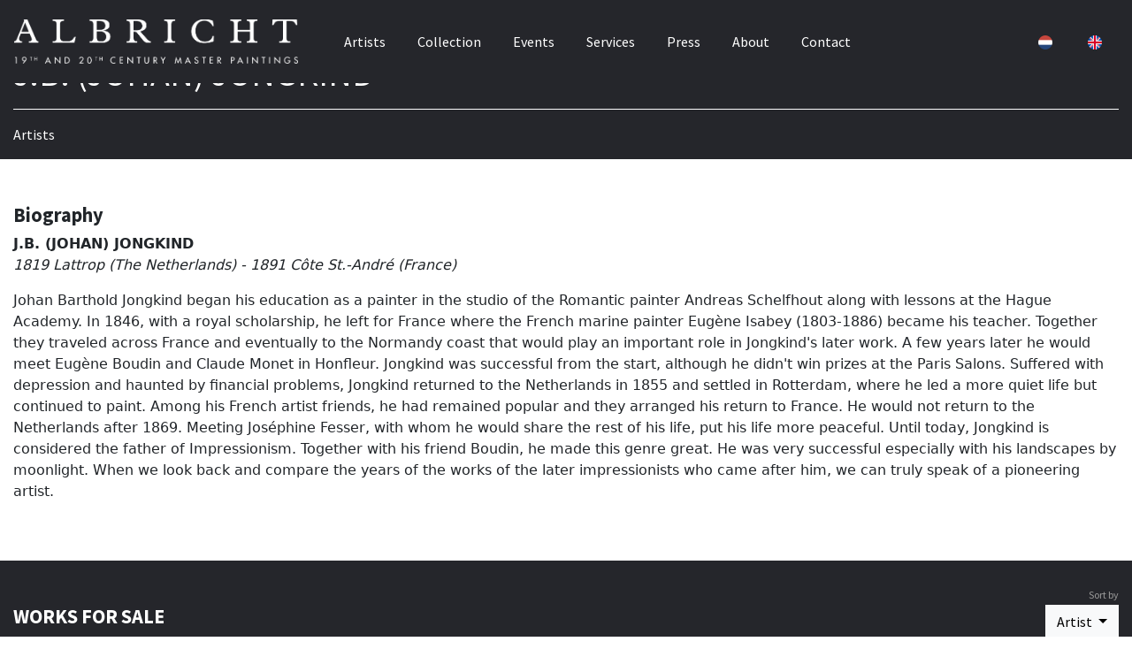

--- FILE ---
content_type: text/html; charset=UTF-8
request_url: https://www.albricht.com/makers/j-b-johan-jongkind
body_size: 7141
content:
<!DOCTYPE html>
<html prefix="og: http://ogp.me/ns#" lang="en">
    <head >
    <!--[if IE]><meta http-equiv="X-UA-Compatible" content="IE=edge"><![endif]-->
        <title>J.B. (JOHAN) JONGKIND - 1819 Lattrop (The Netherlands) - 1891 Côte St.-André (France) | ALBRICHT</title>
            <meta name="description" content="">
        <meta name="viewport" content="width=device-width, initial-scale=1.0, maximum-scale=1.0, user-scalable=no, minimal-ui">
    <meta charset="utf-8">
        <link rel="stylesheet" href="/build/frontend.css?v=101.1" media="all">
    <link rel="stylesheet" href="/styles.css?v=101.1" media="all">
    <link rel="stylesheet" href="/css/cust/1ec03fc8-47a0-61b2-af21-0242ac130006.css?v=101.1" media="all">

    
    <link rel="apple-touch-icon" sizes="180x180" href="/images/cust/1ec03fc8-47a0-61b2-af21-0242ac130006/apple-touch-icon.png">
    <link rel="icon" type="image/png" sizes="32x32" href="/images/cust/1ec03fc8-47a0-61b2-af21-0242ac130006/favicon-32x32.png">
    <link rel="icon" type="image/png" sizes="16x16" href="/images/cust/1ec03fc8-47a0-61b2-af21-0242ac130006/favicon-16x16.png">

    
                                                <link rel="alternate" hreflang="nl" href="https://www.albricht.com/nl/makers/j-b-johan-jongkind" />
                                <link rel="alternate" hreflang="en" href="https://www.albricht.com/makers/j-b-johan-jongkind" />
            


</head >

        



<body class="artimin-bc artimin-nav-center  artimin-nav-center artimin-nav-navbar artimin-nav-navbar_center" cdn="https://images.orientalartauctions.com/1ec03fc8-47a0-61b2-af21-0242ac130006/" transparent_header="" host="www.albricht.com" account="1ec03fc8-47a0-61b2-af21-0242ac130006" header-fixed="fixed-top" context="dealer" mercure="https://" ga="" itemscope="itemscope" itemtype="https://schema.org/WebPage">


<script>
    const env = 'prod';
</script>

        
            
<nav class="justify-content-between bd artimin-main-navbar navbar navbar-expand-lg artimin-dark-menu fixed-top  artimin-navbar-dark" id="artimin-header-navigation" role="navigation">


    


        <div class="navbar-toggler">
            <button type="button" data-bs-toggle="collapse" data-bs-target="#navbar-collapse">
            <i class="navbar-toggler-icon2 fa fa-bars"></i>
            </button>
        </div>

        <a class="navbar-brand" href="/" itemprop="url">

                            <img src="https://images.orientalartauctions.com/gU7qPs-7a7ZaOcf_7PonSt_DpwLQXcc7cliGhgCQSiM/plain/1ec03fc8-47a0-61b2-af21-0242ac130006/61cacd920f063-albricht-logo-white.png" srcset="https://images.orientalartauctions.com/gU7qPs-7a7ZaOcf_7PonSt_DpwLQXcc7cliGhgCQSiM/plain/1ec03fc8-47a0-61b2-af21-0242ac130006/61cacd920f063-albricht-logo-white.png 1x, https://images.orientalartauctions.com/gU7qPs-7a7ZaOcf_7PonSt_DpwLQXcc7cliGhgCQSiM/plain/1ec03fc8-47a0-61b2-af21-0242ac130006/61cacd920f063-albricht-logo-white.png 2.4x, https://images.orientalartauctions.com/gU7qPs-7a7ZaOcf_7PonSt_DpwLQXcc7cliGhgCQSiM/plain/1ec03fc8-47a0-61b2-af21-0242ac130006/61cacd920f063-albricht-logo-white.png 4x" class="h-25 artimin-logo artimin-logo-light d-none d-lg-inline mr-2" style="display: none" />
                <img src="https://images.orientalartauctions.com/To6cleLZlSKQ5sUGusFdjdGFVXjIsWFPAX5x4qJ3TJQ/plain/1ec03fc8-47a0-61b2-af21-0242ac130006/61cacd86a13b8-albricht-logo-dark.png" srcset="https://images.orientalartauctions.com/To6cleLZlSKQ5sUGusFdjdGFVXjIsWFPAX5x4qJ3TJQ/plain/1ec03fc8-47a0-61b2-af21-0242ac130006/61cacd86a13b8-albricht-logo-dark.png 1x, https://images.orientalartauctions.com/To6cleLZlSKQ5sUGusFdjdGFVXjIsWFPAX5x4qJ3TJQ/plain/1ec03fc8-47a0-61b2-af21-0242ac130006/61cacd86a13b8-albricht-logo-dark.png 2.4x, https://images.orientalartauctions.com/To6cleLZlSKQ5sUGusFdjdGFVXjIsWFPAX5x4qJ3TJQ/plain/1ec03fc8-47a0-61b2-af21-0242ac130006/61cacd86a13b8-albricht-logo-dark.png 4x" class="h-25 artimin-logo artimin-logo-dark d-none d-lg-inline mr-2" style="display: none" itemprop="logo" />
                    </a>


        


        <div style="" class="artimin-navbar-extra d-flex align-items-center justify-content-end">


            
            
            
                                                                                                                        
                                    <div class="nav-item">
                        <a class="ignore-loader navbar-language nav-link change-lang-nl" href="https://www.albricht.com/nl/makers/j-b-johan-jongkind" role="button" role="button">
                            <i class="country_flags" country="NL" size="ultra_small"></i>
                        </a>
                    </div>
                    <div class="nav-item">

                        <a class="ignore-loader navbar-language nav-link change-lang-en" href="https://www.albricht.com/makers/j-b-johan-jongkind" role="button" role="button">
                            <i class="country_flags" country="GB" size="ultra_small"></i>
                        </a>

                    </div>

                            



            

        </div>


        <div class="collapse navbar-collapse justify-content-center" id="navbar-collapse">

            <ul class="navbar-nav" itemscope itemtype="http://www.schema.org/SiteNavigationElement">
                                                                                                                                
                    <li class="nav-item" itemprop="name">
                        
                                                                                                                                    <a href="/makers" class="nav-link   "    id="1ec0fd7e-583a-62ba-a4fa-0242ac120007" itemprop="url">
                                                            Artists

                            
                        </a>
                                            </li>
                                                                                                                                
                    <li class="nav-item" itemprop="name">
                        
                                                                                                                                    <a href="/collection" class="nav-link   "    id="1ec0fd7e-5377-6174-ad17-0242ac120007" itemprop="url">
                                                            Collection

                            
                        </a>
                                            </li>
                                                                                                                                
                    <li class="nav-item" itemprop="name">
                        
                                                                                                                                    <a href="/events" class="nav-link   "    id="1ec0fd7e-5a50-6086-a6c5-0242ac120007" itemprop="url">
                                                            Events

                            
                        </a>
                                            </li>
                                                                                                                                
                    <li class="nav-item" itemprop="name">
                        
                                                                                                                                                                <a href="/p/services" class="nav-link   "    id="1ec20eed-2094-66c2-8bdb-0242ac120006" itemprop="url">
                            
                                

                                                                    Services
                                                            
                        </a>
                                            </li>
                                                                                                                                
                    <li class="nav-item" itemprop="name">
                        
                                                                                                                                    <a href="/press" class="nav-link   "    id="1ec20f05-7044-6cb8-903e-0242ac120006" itemprop="url">
                                                            Press

                            
                        </a>
                                            </li>
                                                                                                                                
                    <li class="nav-item" itemprop="name">
                        
                                                                                                                                    <a href="/about" class="nav-link   "    id="1ec0fd7e-6178-6e80-bc14-0242ac120007" itemprop="url">
                                                            About

                            
                        </a>
                                            </li>
                                                                                                                                
                    <li class="nav-item" itemprop="name">
                        
                                                                                                                                    <a href="/contact" class="nav-link   "    id="1ec0fd7e-62b5-6a32-94ba-0242ac120007" itemprop="url">
                                                            Contact

                            
                        </a>
                                            </li>
                            </ul>

        </div>





    


</nav>

    <div id="artimin-content-container" class="">
                                    


            
        <script>
            var dataLayer = {
        "pageTitle": "J.B. (JOHAN) JONGKIND - 1819 Lattrop (The Netherlands) - 1891 Côte St.-André (France) | ALBRICHT",
"metaDescription": "",
"nl": "https://www.albricht.com/nl/makers/j-b-johan-jongkind",
"en": "https://www.albricht.com/makers/j-b-johan-jongkind"
}
        </script>
        <div class="artimin-datalayer" style="display: none" pagetitle="J.B. (JOHAN) JONGKIND - 1819 Lattrop (The Netherlands) - 1891 Côte St.-André (France) | ALBRICHT" metadescription="" en="https://www.albricht.com/makers/j-b-johan-jongkind" nl="https://www.albricht.com/nl/makers/j-b-johan-jongkind"></div>
        
    
    
            
    
    

    
            



            <div class="" >

                                        
                        

                    


                                        
                        
                                    


                                

                                                                        <section class="artimin-section-dark artimin-layout-hero artimin-block-1ec2147c-246e-6704-89bd-0242ac120006  artimin-black-background  " style="">

                            



                            


    

    
    
                
                                
            











    <div class="artimin-block-1ec2147c-246e-6704-89bd-0242ac120006 artimin-hero d-flex align-items-end header-hero-fill artimin-black-background " style="">
        <div class="container">
            <div class="row">

                <div class="col fadeInScaleDown text-start">
                    <h1>J.B. (JOHAN) JONGKIND</h1>


                                            <hr />
                                        <p>Artists</p>



                </div>
            </div>
        </div>
    </div>




                        </section>
                
                
                                                

    <div class="artimin-global-notification" style="display: none">
        <div class="happening-now">
            <div class="alert alert-dark d-flex align-items-center justify-content-center mb-0 artimin-global-notification-container" role="alert">

            </div>
                    </div>

    </div>

    

                                                


                                        
                        
                                    


                                

                                                                        <section class=" artimin-layout-maker_header artimin-block-1ec2148b-9a7d-69e0-9263-0242ac120006 artimin-section   " style="">

                            



                            <div class="container">
    
    <div class="row   ">

        <div class="col">


            <h2>Biography</h2>
            <p>
                <b>J.B. (JOHAN) JONGKIND</b>
                <br />
                <i>1819 Lattrop (The Netherlands) - 1891 Côte St.-André (France)</i>
            </p>
            
                <p>Johan Barthold Jongkind began his education as a painter in the studio of the Romantic painter Andreas Schelfhout along with lessons at the Hague Academy. In 1846, with a royal scholarship, he left for France where the French marine painter Eugène Isabey (1803-1886) became his teacher. Together they traveled across France and eventually to the Normandy coast that would play an important role in Jongkind's later work. A few years later he would meet Eugène Boudin and Claude Monet in Honfleur. Jongkind was successful from the start, although he didn't win prizes at the Paris Salons. Suffered with depression and haunted by financial problems, Jongkind returned to the Netherlands in 1855 and settled in Rotterdam, where he led a more quiet life but continued to paint.  Among his French artist friends, he had remained popular and they arranged  his return to France. He would not return to the Netherlands after 1869. Meeting Joséphine Fesser, with whom he would share the rest of his life, put his life more peaceful. Until today, Jongkind is considered the father of Impressionism. Together with his friend Boudin, he made this genre great. He was very successful especially with his landscapes by moonlight. When we look back and compare the years of the works of the later impressionists who came after him, we can truly speak of a pioneering artist.</p>

                        
        </div>

    </div>
</div>




                        </section>
                
                
                            


                                        
                        
                                                    
                                    


                                

                                                                        <section class="artimin-section-dark artimin-layout-ii-tt artimin-block-1ec21490-6b75-644a-9dda-0242ac120006 artimin-section artimin-black-background alb-object " style="">

                            



                            
    
        <div style="position:relative" class="" >

    <div class="container">
        


            

        
    
    <div class="row collection-scrollto mb-4">
        <div class="col-xs-12 col-lg-6">
                            
        <div class="artimin-collection-title text-left" style="float: left">
            <h2>Works for sale</h2>

        </div>
    
                                        
        </div>
        
        <div class="col-xs-12 col-lg-6">

            <div class="btn-group  float-end">
                                                


                <a class="btn btn-light btn-md ignore-loader d-block d-lg-none" data-bs-toggle="collapse" href="#artimin-collection-filter" role="button" aria-expanded="false" aria-controls="artimin-collection-filter">
                    Filters                </a>



                <div class="dropdown">
                    <div style="position: absolute; top: -25px; right: 0; color: #999">
                        <span style="font-size: 12px">Sort by</span>
                    </div>
                    <a class="btn btn-light btn-md dropdown-toggle ignore-loader" style="color: #000" href="#" id="dropdownMenuLink" data-bs-toggle="dropdown" aria-haspopup="true" aria-expanded="false" style="position: relative">

                        Artist
                    </a>

                                            
                    


                    <div class="dropdown-menu dropdown-menu-right" aria-labelledby="dropdownMenuLink">
                        
                            
                                                        <a class="dropdown-item" href="/makers/j-b-johan-jongkind?sortBy=newest">Newest newest</a>
                        
                            
                                                        <a class="dropdown-item" href="/makers/j-b-johan-jongkind?sortBy=alphabetical-maker">Artist alphabetical-maker</a>
                                            </div>
                </div>
            </div>
        </div>
    </div>


    <div class="row">


        

        <div class="col-12 artimin-collection-objects artimin-paging-scrollto">


            


                <p class="artimin-collection-filter-help">

                    3 results sorted by  <i>artist</i>.                                                            
                    Showing results 1 - 3.
                </p>

                
            
    
                                <div id="" data-block-id="1ec21490-6b75-644a-9dda-0242ac120006" class="artimin-cards-1ec21490-6b75-644a-9dda-0242ac120006  row "  >



            
                                                    

                                                                                                                                                                                        
                    
                    <div class="col1 col-6  d-flex align-items-stretch">
    

    <div style="position: relative" class="col1-inner h-100 item-1f088a22-b2e5-6dd6-8a38-0242c0a8e002 card " style="position: relative" itemtype="http://schema.org/VisualArtwork">


        <div class="col1-image-container">
                        <a href="/object/a-la-cote-saint-andre">
                                <img class="col1-image card-img-top" src="https://images.orientalartauctions.com/KO4aJWq9xqJ0QZOpZJ-upvK8I1V2jkVTZre3XOBUUTM/plain/1ec03fc8-47a0-61b2-af21-0242ac130006/68dd3f592d5f7-s30sch13-zl-kl.jpg" loading="lazy" alt="" itemprop="image" />
                            </a>
            
        </div>

        <div class="col1-content card-body ">

                            <div>



            <div class="artimin-title artimin-title-maker snippet-artwork-maker" itemprop="creator" itemscope="" itemtype="http://schema.org/Person">
                        <a href="/makers/j-b-johan-jongkind" itemprop="name">
                J.B. (JOHAN) JONGKIND
            </a>
        </div>

    
            <a href="/object/a-la-cote-saint-andre" class="artimin-title artimin-title-default  snippet-artwork-title ">
                À la Côte-Saint-André
            </a>
    

</div>


            
            
        </div>


    </div>

    </div>






                            
                                                    

                                                                                                                                                                                        
                    
                    <div class="col1 col-6  d-flex align-items-stretch">
    

    <div style="position: relative" class="col1-inner h-100 item-1eec5c41-3f0b-6724-819b-0242c0a83002 card " style="position: relative" itemtype="http://schema.org/VisualArtwork">


        <div class="col1-image-container">
                        <a href="/object/artp42073-riviere-la-meuse-a-rotterdam-par-temps-de-pluie">
                                <img class="col1-image card-img-top" src="https://images.orientalartauctions.com/cPI7O6tsAeWiM_EjWTkD0xelo0E1bn3u7rNxlIPXdCM/plain/1ec03fc8-47a0-61b2-af21-0242ac130006/65e1b0920cf1f-s23sch10-zl-kl.jpg" loading="lazy" alt="" itemprop="image" />
                            </a>
            
        </div>

        <div class="col1-content card-body ">

                            <div>



            <div class="artimin-title artimin-title-maker snippet-artwork-maker" itemprop="creator" itemscope="" itemtype="http://schema.org/Person">
                        <a href="/makers/j-b-johan-jongkind" itemprop="name">
                J.B. (JOHAN) JONGKIND
            </a>
        </div>

    
            <a href="/object/artp42073-riviere-la-meuse-a-rotterdam-par-temps-de-pluie" class="artimin-title artimin-title-default  snippet-artwork-title ">
                Rivière La Meuse à Rotterdam par Temps de Pluie
            </a>
    

</div>


            
            
        </div>


    </div>

    </div>






                            
                                                    

                                                                                                                                                                                        
                    
                    <div class="col1 col-6  d-flex align-items-stretch">
    

    <div style="position: relative" class="col1-inner h-100 item-1ec05fb9-0129-64fc-ad89-0242ac1d0007 card " style="position: relative" itemtype="http://schema.org/VisualArtwork">


        <div class="col1-image-container">
                        <a href="/object/artp99495-moulins-et-patineurs-en-hollande">
                                <img class="col1-image card-img-top" src="https://images.orientalartauctions.com/SB7-NHvTIx3obQ2OLsGuFQXMHwrJ6-j7JdlD8m1DkKU/plain/1ec03fc8-47a0-61b2-af21-0242ac130006/6136399db4f9d-jongkind-moulins-et-patineurs-en-hollande.jpg" loading="lazy" alt="" itemprop="image" />
                            </a>
            
        </div>

        <div class="col1-content card-body ">

                            <div>



            <div class="artimin-title artimin-title-maker snippet-artwork-maker" itemprop="creator" itemscope="" itemtype="http://schema.org/Person">
                        <a href="/makers/j-b-johan-jongkind" itemprop="name">
                J.B. (JOHAN) JONGKIND
            </a>
        </div>

    
            <a href="/object/artp99495-moulins-et-patineurs-en-hollande" class="artimin-title artimin-title-default  snippet-artwork-title ">
                Moulins et patineurs en Hollande
            </a>
    

</div>


            
            
        </div>


    </div>

    </div>






                            
            

    </div>
    </div>

            <div class="container">
            <div class="row">
                <div class="col">

                    



                </div>
            </div>
        </div>

    



        </div>

    </div>

</div>
    <style>
        .artimin-cards-1ec21490-6b75-644a-9dda-0242ac120006 .card-img-top {
            height: 350px;
            width:100%;
            object-fit: contain;
        }

    </style>




                        </section>
                
                
                                        </div>


                        </div>
    <footer class="footer-two  artimin-black-background">



    <div class="footer-two-inner" style="">



        <div class="container">

            <div class="row">

                <div class="col">

                    <div style="width: 100%; text-align: center; margin-top: 60px; margin-bottom: 80px">
                                                    <img src="https://images.orientalartauctions.com/gU7qPs-7a7ZaOcf_7PonSt_DpwLQXcc7cliGhgCQSiM/plain/1ec03fc8-47a0-61b2-af21-0242ac130006/61cacd920f063-albricht-logo-white.png" srcset="https://images.orientalartauctions.com/gU7qPs-7a7ZaOcf_7PonSt_DpwLQXcc7cliGhgCQSiM/plain/1ec03fc8-47a0-61b2-af21-0242ac130006/61cacd920f063-albricht-logo-white.png 1x, https://images.orientalartauctions.com/gU7qPs-7a7ZaOcf_7PonSt_DpwLQXcc7cliGhgCQSiM/plain/1ec03fc8-47a0-61b2-af21-0242ac130006/61cacd920f063-albricht-logo-white.png 2.4x, https://images.orientalartauctions.com/gU7qPs-7a7ZaOcf_7PonSt_DpwLQXcc7cliGhgCQSiM/plain/1ec03fc8-47a0-61b2-af21-0242ac130006/61cacd920f063-albricht-logo-white.png 4x" class="img-fluid" " />

                                            </div>
                </div>

            </div>


            <div class="row footer-cols">

                <div class="footer-col col-12 col-md-4 text-center">
                    Kunstgalerij Albricht B.V.<br />Het Huys te Oosterbeek<br />Utrechtseweg 107<br />6862 AE Oosterbeek<br />The Netherlands<br />


                </div>
                <div class="footer-col col-12 col-md-4 text-center">
                    <p>

                                                                            Call us on <a href="tel:+31 26 361 1876" class="ignore-loader">+31 26 361 1876</a><br />
                        

                        
                        
                             <a href="https://wa.me/31654272227" class="ignore-loader">Click to Whatsapp us</a><br />

                                                Email us at <a href="mailto:info@albricht.nl">info@albricht.nl</a><br />


                    </p>
                </div>
                <div class="footer-col col-12 col-md-4 text-center">

                    <p>
                        Follow us on
                                                                                    <a href="https://www.instagram.com/albrichtartgallery" class="social ignore-loader" target="_blank">
                                    Instagram,                                 </a>
                                                                                                                <a href="https://www.facebook.com/KunstgalerijAlbricht" class="social ignore-loader" target="_blank">
                                    Facebook,                                 </a>
                                                                                                                <a href="https://www.linkedin.com/in/bob-albricht-66b6848b" class="social ignore-loader" target="_blank">
                                    Linkedin                                </a>
                                                                        </p>

                    <p>
                        <a href="/newsletter">Sign up for the Newsletter</a>
                    </p>

                    <p>
                        Member of
                                                        <a href="https://www.cinoa.org/" class="ignore-loader" target="_blank">
                                    CINOA,                                 </a>
                                                        <a href="https://www.federatie-tmv.nl" class="ignore-loader" target="_blank">
                                    TMV,                                 </a>
                                                        <a href="https://kvhok.nl/" class="ignore-loader" target="_blank">
                                    VHOK                                </a>
                        
                    </p>

                </div>

            </div>

        </div>

        <div class="clear"></div>
    </div>
    <div class="bottom text-center" style="padding-bottom: 30px">

        <span style="padding: 15px;">
            &copy;2026 Kunstgalerij Albricht B.V.
        </span>

                

            
                <span style="padding: 15px;">
                    <a href="/legal/general-agreement" class="">
                        General Agreement
                    </a>
                </span>

            
                <span style="padding: 15px;">
                    <a href="/legal/privacy-policy" class="">
                        Privacy Policy
                    </a>
                </span>

            
        

        <div class="clear"></div>

            </div>
</footer>

    <div id="search">
        <button type="button" class="close">×</button>
        <input type="search" value="" id="search-input" placeholder="type keyword(s) here" />
    </div>
    <div class="artimin-light-body">
        <div class=" modal fade" id="registerLoginModal" tabindex="-1" aria-labelledby="registerLoginModalLabel" aria-hidden="true">
            <div class="modal-dialog modal-dialog-centered modal-lg">
                <div class="modal-content">
                    <div class="modal-header">
                        <div class="modal-title artimin-title">Account</div>
                        <a class="btn btn-close ignore-loader" data-bs-dismiss="modal" aria-label="Close"></a>
                    </div>
                    <div class="modal-body"></div>
                </div>
            </div>
        </div>
    </div>
    <div class="artimin-light-body">
        <div class="modal" id="createBidNumberModal" tabindex="-1" role="dialog">
            <div class="modal-dialog modal-dialog-centered modal-lg" role="document">
                <div class="modal-content">
                    <div class="modal-body">
                    </div>
                </div>
            </div>
        </div>
    </div>
    <div class="artimin-light-body">
        <div class=" modal fade" id="urlModal" tabindex="-1" aria-labelledby="urlModalLabel" aria-hidden="true">
            <div class="modal-dialog modal-dialog-centered modal-lg">
                <div class="modal-content">
                    <div class="modal-header">
                        <div class="modal-title urlModalTitle"></div>
                        <a class="btn btn-close ignore-loader" data-bs-dismiss="modal" aria-label="Close"></a>
                    </div>
                    <div class="modal-body url-modal-body"></div>
                </div>
            </div>
        </div>
    </div>
    <div class="artimin-light-body">
        <div class="modal" id="bidConfirmModal" tabindex="-1" role="dialog">
            <div class="modal-dialog modal-dialog-centered modal-lg" role="document">
                <div class="modal-content">
                    <div class="modal-header">
                        <h5 class="modal-title">Confirm bid</h5>
                        <button type="button" class="btn-close" data-bs-dismiss="modal" aria-label="Close"></button>
                    </div>

                    <div class="modal-content">
                        <div class="modal-body">
                            <p>Please note that all bids are binding. If you win a lot, you are obligated to pay for it. The bid price does not include shipping and auction fees.</p>
                            <p>By clicking confirm bid, you agree to our General Agreement and Privacy Policy.</p>
                        </div>
                    </div>
                    <div class="modal-footer">
                        <button type="button" class="btn btn-secondary" data-bs-dismiss="modal">Cancel bid</button>
                        <button type="button" class="btn btn-success btn-confirm-bid-modal" amount="" auction-type="">Confirm bid</button>
                    </div>
                </div>
            </div>
        </div>
    </div>



        

    <script src="/js/artipages/pace.min.js" data-pace-options='{ "restartOnRequestAfter": false }'></script>
    <script type="text/javascript" src="//maps.googleapis.com/maps/api/js?key=AIzaSyBKW_3mChhFTUXIDx7GjvA2N4K_CiMkpxs"></script>
    <script src="/js/video/fetch.js"></script>
    <script src="/js/video/promise.min.js"></script>
    <script src="/js/video/adapter-latest.js"></script>
    <script src="/js/video/webrtc_adaptor.js" type="module" ></script>
    <script src="/build/frontend.js?v=101.1"></script>
    <script src="/js/video/play.js?v=101.1" type="module" ></script>
    
                                                                                                                             
                
                    
        <!-- monitoring:3e9fda56df2cdd3b039f189693ab7844fbb2d4f6 -->
    </body>
</html>


--- FILE ---
content_type: text/css; charset=UTF-8
request_url: https://www.albricht.com/styles.css?v=101.1
body_size: 2734
content:
@import url('https://fonts.googleapis.com/css2?family=Source+Sans+Pro:ital,wght@0,300;0,400;0,700;1,400&amp;display=swap');
@import url('https://fonts.googleapis.com/css2?family=Playfair+Display:ital,wght@0,400;0,700;1,400&amp;display=swap');


.artimin-light-menu {
    background-color: #eeeeee;;
    color: #000000;
    ;
    font-size: 13px;
}
.artimin-light-menu a:link:not(.btn):not(.artimin-collection-favorite) {
    color: red;
}
.artimin-light-menu a:hover:not(.btn):not(.artimin-collection-favorite) {
    color: blue;
}
.artimin-light-menu a:visited:not(.btn):not(.artimin-collection-favorite) {
    color: green;
}

.artimin-light-menu  .list-group-item {
    color: #000000;
}

.artimin-light-menu a.active {
    color: blue !important;
    background-color: transparent !important;
}

.artimin-light-menu h1 {
    ;
}


.artimin-light-menu h1,
.artimin-light-menu h2,
.artimin-light-menu .artimin-title {
    ;
}
.artimin-light-menu .artimin-hero h1 {
    color: red;

}


    .container {
        max-width: 1500px;
    }
    @media (min-width: 1200px) {
        .container:not(.no-override) {
            max-width: 1500px;
        }
        .container {
            max-width: 1500px;
        }
    }
    
@media (min-width: 992px) {
    .navbar.artimin-light-menu {
        background-color: #eeeeee;;
        box-shadow: 0;
        -webkit-transition: all 0.4s;
        -moz-transition: all 0.4s;
        -ms-transition: all 0.4s;
        -o-transition: all 0.4s;
        transition: all 0.4s;
    }
}
@media (min-width: 992px) {
    .navbar.artimin-light-menu {
        padding: 0 1rem;
    }
}
.footer.artimin-light-menu {
    background-color: #eeeeee;;
    border-top: 1px solid #ddd;
    padding: 50px 0 40px;
}
.footer.artimin-light-menu .menu a {
    color: red;
}
.navbar.artimin-light-menu .navbar-brand {
  letter-spacing: .5px;
  -webkit-transition: color 0.2s linear;
  -moz-transition: color 0.2s linear;
  -ms-transition: color 0.2s linear;
  -o-transition: color 0.2s linear;
  transition: color 0.2s linear;
}
@media (min-width: 992px) {
  .navbar.artimin-light-menu .dropdown-menu {
    border-color: #fbfbfb;
    box-shadow: 0 13px 20px rgba(0, 0, 0, 0.07);
    margin-top: 0;
    border-radius: 0 0 0.25rem 0.25rem;
  }
  .navbar.artimin-light-menu .dropdown-menu .dropdown-item {
    color: #555;
    padding: 4px 1.5rem;
    padding-right: 30px;
  }
  .navbar.artimin-light-menu .dropdown-menu .dropdown-item:active {
    background-color: #f7f7f9;
  }
}
.navbar.artimin-light-menu .nav-item .nav-link {
  font-size: 13px;
  color: red;
  ;
  -webkit-transition: color 0.15s linear;
  -moz-transition: color 0.15s linear;
  -ms-transition: color 0.15s linear;
  -o-transition: color 0.15s linear;
  transition: color 0.15s linear;
}
.artimin-logged-in .navbar.artimin-light-menu .nav-item .nav-link-user,
.artimin-logged-in .navbar.artimin-light-menu .nav-item .nav-link-user:hover,
.artimin-logged-in .navbar.artimin-light-menu .nav-item .nav-link-user:hover,
.artimin-logged-in .navbar.artimin-light-menu .nav-item .nav-link-user:hover {
    color: #28a745 !important;
}
@media (min-width: 992px) {
  .navbar.artimin-light-menu .nav-item .nav-link {
    padding: 32px 10px;
    margin: 0 8px;
  }
}
.navbar.artimin-light-menu .nav-item .nav-link:hover, .navbar.artimin-light-menu .nav-item .nav-link:focus {
  color: blue;
  background: none;
}
@media (min-width: 1200px) {
  .navbar.artimin-light-menu .nav-item .nav-link--rounded {
    text-transform: capitalize;
    border: 1px solid #aaa;
    color: #555;
    border-radius: 25px;
    margin-left: 20px;
    margin-top: 22px;
    padding: 8px 20px 9px;
    -webkit-transition: all 0.15s ease-out;
    -moz-transition: all 0.15s ease-out;
    -ms-transition: all 0.15s ease-out;
    -o-transition: all 0.15s ease-out;
    transition: all 0.15s ease-out;
  }
  .navbar.artimin-light-menu .nav-item .nav-link--rounded:hover {
    color: #333;
    border-color: #444;
  }
  .navbar.artimin-light-menu .nav-item .nav-link--rounded:active {
    -moz-transform: scale(0.93);
    -o-transform: scale(0.93);
    -ms-transform: scale(0.93);
    -webkit-transform: scale(0.93);
    transform: scale(0.93);
  }
}
.navbar.artimin-light-menu .nav-item .nav-link i {
  margin-left: 4px;
  font-size: 13px;
}
.navbar.artimin-light-menu .artimin-account-menu a:link {
    color: red;
}
.navbar.artimin-light-menu .artimin-account-menu a:visited {
    color: green;
}
.artimin-light-menu>.artimin-hero a:link,
.artimin-light-menu .card-body a:link:not(.artimin-has-wish):not(.btn),
.artimin-light-menu .list-group-item a:link:not(.btn),
.artimin-light-menu .menu a:link {
    color: red !important;
}

.artimin-light-menu>.artimin-hero a:visited,
.artimin-light-menu .card-body a:visited:not(.artimin-has-wish):not(.btn),
.artimin-light-menu .list-group-item a:visited,
.artimin-light-menu .menu a:visited {
    color: green !important;
}

.artimin-light-menu>.artimin-hero a:hover,
.artimin-light-menu .card-body a:hover:not(.artimin-has-wish):not(.btn),
.artimin-light-menu .list-group-item a:hover:not(.btn),
 .artimin-light-menu .menu a:hover {

    color: blue !important;
}



.artimin-dark-menu {
    background-color: #25262B;;
    color: #ffffff;
    font-family: 'Source Sans Pro', sans-serif;
    ;
}
.artimin-dark-menu a:link:not(.btn):not(.artimin-collection-favorite) {
    color: #ffffff;
}
.artimin-dark-menu a:hover:not(.btn):not(.artimin-collection-favorite) {
    color: #B1AB9D;
}
.artimin-dark-menu a:visited:not(.btn):not(.artimin-collection-favorite) {
    color: #ffffff;
}

.artimin-dark-menu  .list-group-item {
    color: #ffffff;
}

.artimin-dark-menu a.active {
    color: #B1AB9D !important;
    background-color: transparent !important;
}

.artimin-dark-menu h1 {
    ;
}


.artimin-dark-menu h1,
.artimin-dark-menu h2,
.artimin-dark-menu .artimin-title {
    ;
}
.artimin-dark-menu .artimin-hero h1 {
    color: #ffffff;

}


    .container {
        max-width: 1500px;
    }
    @media (min-width: 1200px) {
        .container:not(.no-override) {
            max-width: 1500px;
        }
        .container {
            max-width: 1500px;
        }
    }
    
@media (min-width: 992px) {
    .navbar.artimin-dark-menu {
        background-color: #25262B;;
        box-shadow: 0;
        -webkit-transition: all 0.4s;
        -moz-transition: all 0.4s;
        -ms-transition: all 0.4s;
        -o-transition: all 0.4s;
        transition: all 0.4s;
    }
}
@media (min-width: 992px) {
    .navbar.artimin-dark-menu {
        padding: 0 1rem;
    }
}
.footer.artimin-dark-menu {
    background-color: #25262B;;
    border-top: 1px solid #ddd;
    padding: 50px 0 40px;
}
.footer.artimin-dark-menu .menu a {
    color: #ffffff;
}
.navbar.artimin-dark-menu .navbar-brand {
  letter-spacing: .5px;
  -webkit-transition: color 0.2s linear;
  -moz-transition: color 0.2s linear;
  -ms-transition: color 0.2s linear;
  -o-transition: color 0.2s linear;
  transition: color 0.2s linear;
}
@media (min-width: 992px) {
  .navbar.artimin-dark-menu .dropdown-menu {
    border-color: #fbfbfb;
    box-shadow: 0 13px 20px rgba(0, 0, 0, 0.07);
    margin-top: 0;
    border-radius: 0 0 0.25rem 0.25rem;
  }
  .navbar.artimin-dark-menu .dropdown-menu .dropdown-item {
    color: #555;
    padding: 4px 1.5rem;
    padding-right: 30px;
  }
  .navbar.artimin-dark-menu .dropdown-menu .dropdown-item:active {
    background-color: #f7f7f9;
  }
}
.navbar.artimin-dark-menu .nav-item .nav-link {
  ;
  color: #ffffff;
  font-family: 'Source Sans Pro', sans-serif;
  -webkit-transition: color 0.15s linear;
  -moz-transition: color 0.15s linear;
  -ms-transition: color 0.15s linear;
  -o-transition: color 0.15s linear;
  transition: color 0.15s linear;
}
.artimin-logged-in .navbar.artimin-dark-menu .nav-item .nav-link-user,
.artimin-logged-in .navbar.artimin-dark-menu .nav-item .nav-link-user:hover,
.artimin-logged-in .navbar.artimin-dark-menu .nav-item .nav-link-user:hover,
.artimin-logged-in .navbar.artimin-dark-menu .nav-item .nav-link-user:hover {
    color: #28a745 !important;
}
@media (min-width: 992px) {
  .navbar.artimin-dark-menu .nav-item .nav-link {
    padding: 32px 10px;
    margin: 0 8px;
  }
}
.navbar.artimin-dark-menu .nav-item .nav-link:hover, .navbar.artimin-dark-menu .nav-item .nav-link:focus {
  color: #B1AB9D;
  background: none;
}
@media (min-width: 1200px) {
  .navbar.artimin-dark-menu .nav-item .nav-link--rounded {
    text-transform: capitalize;
    border: 1px solid #aaa;
    color: #555;
    border-radius: 25px;
    margin-left: 20px;
    margin-top: 22px;
    padding: 8px 20px 9px;
    -webkit-transition: all 0.15s ease-out;
    -moz-transition: all 0.15s ease-out;
    -ms-transition: all 0.15s ease-out;
    -o-transition: all 0.15s ease-out;
    transition: all 0.15s ease-out;
  }
  .navbar.artimin-dark-menu .nav-item .nav-link--rounded:hover {
    color: #333;
    border-color: #444;
  }
  .navbar.artimin-dark-menu .nav-item .nav-link--rounded:active {
    -moz-transform: scale(0.93);
    -o-transform: scale(0.93);
    -ms-transform: scale(0.93);
    -webkit-transform: scale(0.93);
    transform: scale(0.93);
  }
}
.navbar.artimin-dark-menu .nav-item .nav-link i {
  margin-left: 4px;
  ;
}
.navbar.artimin-dark-menu .artimin-account-menu a:link {
    color: #ffffff;
}
.navbar.artimin-dark-menu .artimin-account-menu a:visited {
    color: #ffffff;
}
.artimin-dark-menu>.artimin-hero a:link,
.artimin-dark-menu .card-body a:link:not(.artimin-has-wish):not(.btn),
.artimin-dark-menu .list-group-item a:link:not(.btn),
.artimin-dark-menu .menu a:link {
    color: #ffffff !important;
}

.artimin-dark-menu>.artimin-hero a:visited,
.artimin-dark-menu .card-body a:visited:not(.artimin-has-wish):not(.btn),
.artimin-dark-menu .list-group-item a:visited,
.artimin-dark-menu .menu a:visited {
    color: #ffffff !important;
}

.artimin-dark-menu>.artimin-hero a:hover,
.artimin-dark-menu .card-body a:hover:not(.artimin-has-wish):not(.btn),
.artimin-dark-menu .list-group-item a:hover:not(.btn),
 .artimin-dark-menu .menu a:hover {

    color: #B1AB9D !important;
}



.artimin-light-body {
    background-color: #ffffff;;
    color: #000000;
    font-family: 'Source Sans Pro', sans-serif;
    font-size: 16px;
}
.artimin-light-body a:link:not(.btn):not(.artimin-collection-favorite) {
    color: #424346;
}
.artimin-light-body a:hover:not(.btn):not(.artimin-collection-favorite) {
    color: #B1AB9D;
}
.artimin-light-body a:visited:not(.btn):not(.artimin-collection-favorite) {
    color: #424346;
}

.artimin-light-body  .list-group-item {
    color: #000000;
}

.artimin-light-body a.active {
    color: #B1AB9D !important;
    background-color: transparent !important;
}

.artimin-light-body h1 {
    font-size: 25px;
}


.artimin-light-body h1,
.artimin-light-body h2,
.artimin-light-body .artimin-title {
    color: #777777;
}
.artimin-light-body .artimin-hero h1 {
    color: #424346;

}


    .container {
        max-width: 1500px;
    }
    @media (min-width: 1200px) {
        .container:not(.no-override) {
            max-width: 1500px;
        }
        .container {
            max-width: 1500px;
        }
    }
    
@media (min-width: 992px) {
    .navbar.artimin-light-body {
        background-color: #ffffff;;
        box-shadow: 0;
        -webkit-transition: all 0.4s;
        -moz-transition: all 0.4s;
        -ms-transition: all 0.4s;
        -o-transition: all 0.4s;
        transition: all 0.4s;
    }
}
@media (min-width: 992px) {
    .navbar.artimin-light-body {
        padding: 0 1rem;
    }
}
.footer.artimin-light-body {
    background-color: #ffffff;;
    border-top: 1px solid #ddd;
    padding: 50px 0 40px;
}
.footer.artimin-light-body .menu a {
    color: #424346;
}
.navbar.artimin-light-body .navbar-brand {
  letter-spacing: .5px;
  -webkit-transition: color 0.2s linear;
  -moz-transition: color 0.2s linear;
  -ms-transition: color 0.2s linear;
  -o-transition: color 0.2s linear;
  transition: color 0.2s linear;
}
@media (min-width: 992px) {
  .navbar.artimin-light-body .dropdown-menu {
    border-color: #fbfbfb;
    box-shadow: 0 13px 20px rgba(0, 0, 0, 0.07);
    margin-top: 0;
    border-radius: 0 0 0.25rem 0.25rem;
  }
  .navbar.artimin-light-body .dropdown-menu .dropdown-item {
    color: #555;
    padding: 4px 1.5rem;
    padding-right: 30px;
  }
  .navbar.artimin-light-body .dropdown-menu .dropdown-item:active {
    background-color: #f7f7f9;
  }
}
.navbar.artimin-light-body .nav-item .nav-link {
  font-size: 16px;
  color: #424346;
  font-family: 'Source Sans Pro', sans-serif;
  -webkit-transition: color 0.15s linear;
  -moz-transition: color 0.15s linear;
  -ms-transition: color 0.15s linear;
  -o-transition: color 0.15s linear;
  transition: color 0.15s linear;
}
.artimin-logged-in .navbar.artimin-light-body .nav-item .nav-link-user,
.artimin-logged-in .navbar.artimin-light-body .nav-item .nav-link-user:hover,
.artimin-logged-in .navbar.artimin-light-body .nav-item .nav-link-user:hover,
.artimin-logged-in .navbar.artimin-light-body .nav-item .nav-link-user:hover {
    color: #28a745 !important;
}
@media (min-width: 992px) {
  .navbar.artimin-light-body .nav-item .nav-link {
    padding: 32px 10px;
    margin: 0 8px;
  }
}
.navbar.artimin-light-body .nav-item .nav-link:hover, .navbar.artimin-light-body .nav-item .nav-link:focus {
  color: #B1AB9D;
  background: none;
}
@media (min-width: 1200px) {
  .navbar.artimin-light-body .nav-item .nav-link--rounded {
    text-transform: capitalize;
    border: 1px solid #aaa;
    color: #555;
    border-radius: 25px;
    margin-left: 20px;
    margin-top: 22px;
    padding: 8px 20px 9px;
    -webkit-transition: all 0.15s ease-out;
    -moz-transition: all 0.15s ease-out;
    -ms-transition: all 0.15s ease-out;
    -o-transition: all 0.15s ease-out;
    transition: all 0.15s ease-out;
  }
  .navbar.artimin-light-body .nav-item .nav-link--rounded:hover {
    color: #333;
    border-color: #444;
  }
  .navbar.artimin-light-body .nav-item .nav-link--rounded:active {
    -moz-transform: scale(0.93);
    -o-transform: scale(0.93);
    -ms-transform: scale(0.93);
    -webkit-transform: scale(0.93);
    transform: scale(0.93);
  }
}
.navbar.artimin-light-body .nav-item .nav-link i {
  margin-left: 4px;
  font-size: 16px;
}
.navbar.artimin-light-body .artimin-account-menu a:link {
    color: #424346;
}
.navbar.artimin-light-body .artimin-account-menu a:visited {
    color: #424346;
}
.artimin-light-body>.artimin-hero a:link,
.artimin-light-body .card-body a:link:not(.artimin-has-wish):not(.btn),
.artimin-light-body .list-group-item a:link:not(.btn),
.artimin-light-body .menu a:link {
    color: #424346 !important;
}

.artimin-light-body>.artimin-hero a:visited,
.artimin-light-body .card-body a:visited:not(.artimin-has-wish):not(.btn),
.artimin-light-body .list-group-item a:visited,
.artimin-light-body .menu a:visited {
    color: #424346 !important;
}

.artimin-light-body>.artimin-hero a:hover,
.artimin-light-body .card-body a:hover:not(.artimin-has-wish):not(.btn),
.artimin-light-body .list-group-item a:hover:not(.btn),
 .artimin-light-body .menu a:hover {

    color: #B1AB9D !important;
}



.artimin-light-grey-background {
    background-color: #EBEAE4;;
    color: #000000;
    ;
    ;
}
.artimin-light-grey-background a:link:not(.btn):not(.artimin-collection-favorite) {
    color: #424346;
}
.artimin-light-grey-background a:hover:not(.btn):not(.artimin-collection-favorite) {
    color: #000000;
}
.artimin-light-grey-background a:visited:not(.btn):not(.artimin-collection-favorite) {
    color: #424346;
}

.artimin-light-grey-background  .list-group-item {
    color: #000000;
}

.artimin-light-grey-background a.active {
    color: #000000 !important;
    background-color: transparent !important;
}

.artimin-light-grey-background h1 {
    ;
}


.artimin-light-grey-background h1,
.artimin-light-grey-background h2,
.artimin-light-grey-background .artimin-title {
    ;
}
.artimin-light-grey-background .artimin-hero h1 {
    color: #424346;

}


    .container {
        max-width: 1500px;
    }
    @media (min-width: 1200px) {
        .container:not(.no-override) {
            max-width: 1500px;
        }
        .container {
            max-width: 1500px;
        }
    }
    
@media (min-width: 992px) {
    .navbar.artimin-light-grey-background {
        background-color: #EBEAE4;;
        box-shadow: 0;
        -webkit-transition: all 0.4s;
        -moz-transition: all 0.4s;
        -ms-transition: all 0.4s;
        -o-transition: all 0.4s;
        transition: all 0.4s;
    }
}
@media (min-width: 992px) {
    .navbar.artimin-light-grey-background {
        padding: 0 1rem;
    }
}
.footer.artimin-light-grey-background {
    background-color: #EBEAE4;;
    border-top: 1px solid #ddd;
    padding: 50px 0 40px;
}
.footer.artimin-light-grey-background .menu a {
    color: #424346;
}
.navbar.artimin-light-grey-background .navbar-brand {
  letter-spacing: .5px;
  -webkit-transition: color 0.2s linear;
  -moz-transition: color 0.2s linear;
  -ms-transition: color 0.2s linear;
  -o-transition: color 0.2s linear;
  transition: color 0.2s linear;
}
@media (min-width: 992px) {
  .navbar.artimin-light-grey-background .dropdown-menu {
    border-color: #fbfbfb;
    box-shadow: 0 13px 20px rgba(0, 0, 0, 0.07);
    margin-top: 0;
    border-radius: 0 0 0.25rem 0.25rem;
  }
  .navbar.artimin-light-grey-background .dropdown-menu .dropdown-item {
    color: #555;
    padding: 4px 1.5rem;
    padding-right: 30px;
  }
  .navbar.artimin-light-grey-background .dropdown-menu .dropdown-item:active {
    background-color: #f7f7f9;
  }
}
.navbar.artimin-light-grey-background .nav-item .nav-link {
  ;
  color: #424346;
  ;
  -webkit-transition: color 0.15s linear;
  -moz-transition: color 0.15s linear;
  -ms-transition: color 0.15s linear;
  -o-transition: color 0.15s linear;
  transition: color 0.15s linear;
}
.artimin-logged-in .navbar.artimin-light-grey-background .nav-item .nav-link-user,
.artimin-logged-in .navbar.artimin-light-grey-background .nav-item .nav-link-user:hover,
.artimin-logged-in .navbar.artimin-light-grey-background .nav-item .nav-link-user:hover,
.artimin-logged-in .navbar.artimin-light-grey-background .nav-item .nav-link-user:hover {
    color: #28a745 !important;
}
@media (min-width: 992px) {
  .navbar.artimin-light-grey-background .nav-item .nav-link {
    padding: 32px 10px;
    margin: 0 8px;
  }
}
.navbar.artimin-light-grey-background .nav-item .nav-link:hover, .navbar.artimin-light-grey-background .nav-item .nav-link:focus {
  color: #000000;
  background: none;
}
@media (min-width: 1200px) {
  .navbar.artimin-light-grey-background .nav-item .nav-link--rounded {
    text-transform: capitalize;
    border: 1px solid #aaa;
    color: #555;
    border-radius: 25px;
    margin-left: 20px;
    margin-top: 22px;
    padding: 8px 20px 9px;
    -webkit-transition: all 0.15s ease-out;
    -moz-transition: all 0.15s ease-out;
    -ms-transition: all 0.15s ease-out;
    -o-transition: all 0.15s ease-out;
    transition: all 0.15s ease-out;
  }
  .navbar.artimin-light-grey-background .nav-item .nav-link--rounded:hover {
    color: #333;
    border-color: #444;
  }
  .navbar.artimin-light-grey-background .nav-item .nav-link--rounded:active {
    -moz-transform: scale(0.93);
    -o-transform: scale(0.93);
    -ms-transform: scale(0.93);
    -webkit-transform: scale(0.93);
    transform: scale(0.93);
  }
}
.navbar.artimin-light-grey-background .nav-item .nav-link i {
  margin-left: 4px;
  ;
}
.navbar.artimin-light-grey-background .artimin-account-menu a:link {
    color: #424346;
}
.navbar.artimin-light-grey-background .artimin-account-menu a:visited {
    color: #424346;
}
.artimin-light-grey-background>.artimin-hero a:link,
.artimin-light-grey-background .card-body a:link:not(.artimin-has-wish):not(.btn),
.artimin-light-grey-background .list-group-item a:link:not(.btn),
.artimin-light-grey-background .menu a:link {
    color: #424346 !important;
}

.artimin-light-grey-background>.artimin-hero a:visited,
.artimin-light-grey-background .card-body a:visited:not(.artimin-has-wish):not(.btn),
.artimin-light-grey-background .list-group-item a:visited,
.artimin-light-grey-background .menu a:visited {
    color: #424346 !important;
}

.artimin-light-grey-background>.artimin-hero a:hover,
.artimin-light-grey-background .card-body a:hover:not(.artimin-has-wish):not(.btn),
.artimin-light-grey-background .list-group-item a:hover:not(.btn),
 .artimin-light-grey-background .menu a:hover {

    color: #000000 !important;
}



.artimin-black-background {
    background-color: #25262B;;
    color: #ffffff;
    font-family: 'Source Sans Pro', sans-serif;
    font-size: 16px;
}
.artimin-black-background a:link:not(.btn):not(.artimin-collection-favorite) {
    color: #ffffff;
}
.artimin-black-background a:hover:not(.btn):not(.artimin-collection-favorite) {
    color: #cccccc;
}
.artimin-black-background a:visited:not(.btn):not(.artimin-collection-favorite) {
    color: #ffffff;
}

.artimin-black-background  .list-group-item {
    color: #ffffff;
}

.artimin-black-background a.active {
    color: #cccccc !important;
    background-color: transparent !important;
}

.artimin-black-background h1 {
    ;
}


.artimin-black-background h1,
.artimin-black-background h2,
.artimin-black-background .artimin-title {
    ;
}
.artimin-black-background .artimin-hero h1 {
    color: #ffffff;

}


    .container {
        max-width: 1500px;
    }
    @media (min-width: 1200px) {
        .container:not(.no-override) {
            max-width: 1500px;
        }
        .container {
            max-width: 1500px;
        }
    }
    
@media (min-width: 992px) {
    .navbar.artimin-black-background {
        background-color: #25262B;;
        box-shadow: 0;
        -webkit-transition: all 0.4s;
        -moz-transition: all 0.4s;
        -ms-transition: all 0.4s;
        -o-transition: all 0.4s;
        transition: all 0.4s;
    }
}
@media (min-width: 992px) {
    .navbar.artimin-black-background {
        padding: 0 1rem;
    }
}
.footer.artimin-black-background {
    background-color: #25262B;;
    border-top: 1px solid #ddd;
    padding: 50px 0 40px;
}
.footer.artimin-black-background .menu a {
    color: #ffffff;
}
.navbar.artimin-black-background .navbar-brand {
  letter-spacing: .5px;
  -webkit-transition: color 0.2s linear;
  -moz-transition: color 0.2s linear;
  -ms-transition: color 0.2s linear;
  -o-transition: color 0.2s linear;
  transition: color 0.2s linear;
}
@media (min-width: 992px) {
  .navbar.artimin-black-background .dropdown-menu {
    border-color: #fbfbfb;
    box-shadow: 0 13px 20px rgba(0, 0, 0, 0.07);
    margin-top: 0;
    border-radius: 0 0 0.25rem 0.25rem;
  }
  .navbar.artimin-black-background .dropdown-menu .dropdown-item {
    color: #555;
    padding: 4px 1.5rem;
    padding-right: 30px;
  }
  .navbar.artimin-black-background .dropdown-menu .dropdown-item:active {
    background-color: #f7f7f9;
  }
}
.navbar.artimin-black-background .nav-item .nav-link {
  font-size: 16px;
  color: #ffffff;
  font-family: 'Source Sans Pro', sans-serif;
  -webkit-transition: color 0.15s linear;
  -moz-transition: color 0.15s linear;
  -ms-transition: color 0.15s linear;
  -o-transition: color 0.15s linear;
  transition: color 0.15s linear;
}
.artimin-logged-in .navbar.artimin-black-background .nav-item .nav-link-user,
.artimin-logged-in .navbar.artimin-black-background .nav-item .nav-link-user:hover,
.artimin-logged-in .navbar.artimin-black-background .nav-item .nav-link-user:hover,
.artimin-logged-in .navbar.artimin-black-background .nav-item .nav-link-user:hover {
    color: #28a745 !important;
}
@media (min-width: 992px) {
  .navbar.artimin-black-background .nav-item .nav-link {
    padding: 32px 10px;
    margin: 0 8px;
  }
}
.navbar.artimin-black-background .nav-item .nav-link:hover, .navbar.artimin-black-background .nav-item .nav-link:focus {
  color: #cccccc;
  background: none;
}
@media (min-width: 1200px) {
  .navbar.artimin-black-background .nav-item .nav-link--rounded {
    text-transform: capitalize;
    border: 1px solid #aaa;
    color: #555;
    border-radius: 25px;
    margin-left: 20px;
    margin-top: 22px;
    padding: 8px 20px 9px;
    -webkit-transition: all 0.15s ease-out;
    -moz-transition: all 0.15s ease-out;
    -ms-transition: all 0.15s ease-out;
    -o-transition: all 0.15s ease-out;
    transition: all 0.15s ease-out;
  }
  .navbar.artimin-black-background .nav-item .nav-link--rounded:hover {
    color: #333;
    border-color: #444;
  }
  .navbar.artimin-black-background .nav-item .nav-link--rounded:active {
    -moz-transform: scale(0.93);
    -o-transform: scale(0.93);
    -ms-transform: scale(0.93);
    -webkit-transform: scale(0.93);
    transform: scale(0.93);
  }
}
.navbar.artimin-black-background .nav-item .nav-link i {
  margin-left: 4px;
  font-size: 16px;
}
.navbar.artimin-black-background .artimin-account-menu a:link {
    color: #ffffff;
}
.navbar.artimin-black-background .artimin-account-menu a:visited {
    color: #ffffff;
}
.artimin-black-background>.artimin-hero a:link,
.artimin-black-background .card-body a:link:not(.artimin-has-wish):not(.btn),
.artimin-black-background .list-group-item a:link:not(.btn),
.artimin-black-background .menu a:link {
    color: #ffffff !important;
}

.artimin-black-background>.artimin-hero a:visited,
.artimin-black-background .card-body a:visited:not(.artimin-has-wish):not(.btn),
.artimin-black-background .list-group-item a:visited,
.artimin-black-background .menu a:visited {
    color: #ffffff !important;
}

.artimin-black-background>.artimin-hero a:hover,
.artimin-black-background .card-body a:hover:not(.artimin-has-wish):not(.btn),
.artimin-black-background .list-group-item a:hover:not(.btn),
 .artimin-black-background .menu a:hover {

    color: #cccccc !important;
}



--- FILE ---
content_type: text/css
request_url: https://www.albricht.com/css/cust/1ec03fc8-47a0-61b2-af21-0242ac130006.css?v=101.1
body_size: 2143
content:
/**
ALB
 */

.artimin-main-navbar button {
    color: #fff !important;
}
.artimin-block-1ec20e4b-ba2e-6e74-a55c-0242ac120006 p:nth-child(1){
    max-width: 800px;
    margin: 0 auto;
    padding-bottom: 40px
}
.country_flags {
    margin-top: 8px;
}

.alb-object a.dropdown-item {
    color: #000 !important;
}

.event-intro {
    font-weight: bold
}
.blog p:first-child {
    font-weight:bold;
}

.artimin-artwork-image-first {
    height: 500px;
    overflow: hidden;
}
.artimin-artwork-image-first img {
    height: 480px !important;
}
.artwork-header-right,
.artwork-header-left {
    height: 500px;
}


.artwork-header-right {
    background-color: #fff;
}


/**
.artimin-block-1ec24eff-fea8-6c36-a437-0242ac120006 {
    background-color: #fff;
}
https://www2.albricht.com/nl/press
**/

.event-featured-artists {
    margin-top: 40px;
}
.event-info-title {

    font-weight: bold
}

.event-info-desc {
    margin-bottom: 20px;
}

.event-info,
.event-promo {
    text-align: right
}
.blog img {
    width: 100%;
    margin-top: 30px;
    margin-bottom: 30px
}
.blog h2 {

    margin-bottom: 30px;
}
.artimin-main-navbar button {
    color: #fff;
}
.artimin-dark-menu .dropdown-menu a:link,
.artimin-dark-menu .dropdown-menu a:visited {
    color: #000000 !important;
}
.dropdown-item.selected {
    background-color: #EBEAE3;
}



.view-object .h1-object-maker {

    font-size: 130%
}

.view-object .h1-object-maker-summary  {
    font-size: 100%;

}

.h1-object-title {
    font-size: 100%;

}

.artimin-collection-objects .card {
    border: 0px !important
}


.artimin-collection-filter-help {
    display: none
}

h2,
.artimin-title {
    font-family: 'Source Sans Pro', sans-serif;
}
h2 {
    font-size: 1.4em !important;
    font-weight: bold;

}
.artimin-layout-hero .hero-content-container {
    font-family: 'Source Sans Pro', sans-serif;
    margin-bottom: 80px;
    display: flex;
    flex-direction: column-reverse;
}
.hero-content-container p {
    font-family: 'Source Sans Pro', sans-serif;

}

.artimin-alphabet-container {
    margin-bottom: 50px
}
a.btn-custom:link,
.btn-custom,
a.btn-custom:visited {
    border-color: #000 !important;
    background-color: #424346 !important;
    color: #fff !important;
}

a.btn-custom:hover {
    background-color: #ffffff !important;
    color: #000000 !important;
    border-color: #25262B !important;

}
.page-link:link,
.page-link:visited {
    color: #fff !important;
}
.page-link:hover {
    color: #ccc !important;
}

.page-item .page-link {
    border: 0px !important;
    background-color:  #25262B !important
}

.page-item.active .page-link {
    background-color: #817E7A !important;
    color: #fff !important;
}



.feature-title {
    font-weight: bold
}
.feature-inner {

    padding: 20px
}
.feature-1-inner {
    background-color: #EBEAE4;
    color: #000;
}

.feature-2-inner {
    background-color: #817E7A;
    color: #fff;

}

.feature-3-inner {
    background-color: #B1AB9D;
    color: #fff;

}

.alb-object .artimin-title-maker {
    font-family: 'Source Sans Pro', sans-serif;

}
.alb-object .artimin-title {
    font-family: 'Source Sans Pro', sans-serif;

}

.artimin-collection-title h2 {
    text-transform: uppercase;

    font-weight: bold;
}

.artimin-layout-it-it .artimin-title {
    font-size: 1.4em !important;
    font-weight: bold;
}

/** home hero **/
.artimin-block-1ec20e97-81e2-6a06-9209-0242ac120006 .hero-content-container {

    margin-bottom: 60px;
}

/** artists home **/
.artimin-layout-ii-ii a:link,
.artimin-layout-ii-ii a:visited {
    font-family: 'Source Sans Pro', sans-serif;

    color: #fff !important;
    padding: 5px;
}
.artimin-layout-ii-ii a:hover {
    //color: #fff;
    //background-color: black;
}


.services-block a:link {
    margin-bottom: 10%;
}

.footer-two {
    font-size: 100%
}
.footer-two-inner {
    background-color: #817E7A;
}
#gallery-text > div{
    display: table-cell;
}

.split-paragraph p {
    display: table-cell;
    padding: 40px;
    width: 50%
}

.split-paragraph {
    padding: 20px;
    background-color: #EBEAE4;
}


.services-block .col1-inner {
    height: 400px;
}

.alb-home-events .snippet-event-intro {
    margin-top: 20px;
    margin-bottom: 20px;


}
.alb-home-events .snippet-event-date {
    font-style: italic;
}

.artimin-section-dark .tns-controls button {
    color: #fff !important;
}
.artimin-section-light .tns-controls button {
    color: #000 !important;
}

.alb-events .snippet-event-title {
    border-bottom: 1px solid #fff;
    padding-bottom: 10px;
    margin-bottom: 10px;

}
.alb-services .snippet-content-title,
.alb-events .snippet-event-title {
    font-size: 2rem;
}
.alb-events .snippet-event-date {
    padding-top: 10px;
}

.alb-events .snippet-event-title,
.alb-events .snippet-event-date {
    margin-left: 30px;
}

.artimin-block-1ec20e47-c942-611c-a96a-0242ac120006 .col1-inner {
    height: 300px;

}
.alb-object .col1 {
    margin-bottom: 70px;
}
.bg-alb-grey {
    background-color: #EBEAE4;

}
.hr-white {
    color:white;
    background-color:white;
}
.hr-custom {
    color:#C4C4C4;
    background-color:#C4C4C4;
}



.artimin-title-maker {
    font-weight: bold;
}
.artimin-layout-ii-ii .col1-inner {
    background-size: cover;
}

.alb-object .col1-image-container {
    background-color: #EBEAE4;
    padding: 20px;
}

.alb-object .col1-content  {
    margin-top: 10px;
    border-top: 1px solid #817E7A;
}

.artimin-layout-contact_view .col1-inner>div,
.artimin-layout-event_view .col1-inner>div {

    padding-left: 20%
}

.border-alb {
    border-color: #6E6E6E !important;
}

.object-small-image {

    clear: both;
    margin: 10px;
}

.small-image-container {
    text-align: center;
}

@media(max-width:500px) {
    .artimin-nav-navbar .artimin-navbar-extra {
        width: 100px;
    }
    .artimin-nav-navbar .navbar-toggler {
        width: 100px;
    }
}

@media(max-width:768px) {

    .artimin-artwork-image-first {
        height: 300px;
    }
    .artimin-artwork-image-first img {
        height: 280px !important;
    }

    .artwork-header-left {
        height: 300px;
    }

    .split-paragraph p {
        display: block;
        padding: 0px;
        width: 100%
    }
    .footer-col {
        margin-bottom: 30px;
    }
    .services-block section>div {
        margin-bottom: 30px;

    }
    .event-info,
    .event-promo {
        text-align: left
    }
    .event-block {
        margin-bottom: 30px
    }
}
@media(max-width:1200px) {
    .artwork-header-left {
        margin-bottom: 50px
    }
    .view-object {
        margin-bottom: 0;
        padding-bottom: 0;
    }
}

/** MEDIA QUERIES OVERRIDES **/
/* Extra Small */

@media (max-width: 576px) {
    .header-hero {
        min-height: 250px;
    }
    .artimin-layout-hero .hero-content-container {
        margin-bottom: 10px;

    }
    .navbar-brand img {

        max-height: 20px;
    }

    .alb-services .snippet-content-title,
    .alb-events .snippet-event-title {
        font-size: 1rem;
    }

}

/* Small */
@media(min-width:576px) and (max-width:768px){
    .header-hero {
        min-height: 400px;
    }

    .artimin-layout-hero .hero-content-container {
        margin-bottom: 30px;
    }
    .alb-services .snippet-content-title,
    .alb-events .snippet-event-title {
        font-size: 1rem;
    }

}
/* Medium */
@media(min-width:768px) and (max-width:992px) {
    .artimin-layout-hero .hero-content-container {
        margin-bottom: 60px;
    }

    .header-hero {
        min-height: 500px;
    }
    #artimin-tiny-slider-1ec20e4b-ba2e-6e74-a55c-0242ac120006 .snippet-event-intro {
        display: none
    }
    .alb-services .snippet-content-title,
    .alb-events .snippet-event-title {
        font-size: 1rem;
    }

}

/* Large */
@media(min-width:992px) and (max-width:1200px) {
    .object-small-image {
        float: left;
        margin: 0px;
        margin-bottom: 5px;
        margin-top: 5px;
    }

    .header-hero {
        min-height: 700px;
    }

    #artimin-tiny-slider-1ec20e4b-ba2e-6e74-a55c-0242ac120006 .snippet-event-intro {
        display: none
    }

}
/* XL */
@media(min-width:1200px) and (max-width:1400px) {

    .object-small-image {

        float: left;
        margin: 0px;
        margin-bottom: 5px;
        margin-top: 5px;
    }
}
/* XXL */
@media(min-width:1400px){
    .object-small-image {

        float: left;
        margin: 0px;
        margin-bottom: 5px;
        margin-top: 5px;
    }

}



--- FILE ---
content_type: application/javascript
request_url: https://www.albricht.com/js/video/webrtc_adaptor.js
body_size: 11321
content:
/**
 *
 * @returns
 */

import {PeerStats} from "./peer_stats.js"
import {WebSocketAdaptor} from "./websocket_adaptor.js"

export class WebRTCAdaptor
{
	constructor(initialValues){
		this.peerconnection_config = null;
		this.sdp_constraints = null;
		this.remotePeerConnection = new Array();
		this.remotePeerConnectionStats = new Array();
		this.remoteDescriptionSet = new Array();
		this.iceCandidateList = new Array();
		this.roomName = null;
		this.videoTrackSender = null;
		this.audioTrackSender = null;
		this.playStreamId = new Array();
		this.micGainNode = null;
		this.localStream = null;
		this.bandwidth = 900; //default bandwidth kbps
		this.isMultiPeer = false; //used for multiple peer client
		this.multiPeerStreamId = null;   //used for multiple peer client
		this.isWebSocketTriggered = false;
		this.webSocketAdaptor = null;
		this.isPlayMode = false;
		this.debug = false;
		this.composedStream = new MediaStream();

		this.publishMode="camera"; //screen, screen+camera

		/**
		 * Supported candidate types. Below types are for both sending and receiving candidates.
		 * It means if when client receives candidate from STUN server, it sends to the server if candidate's protocol
		 * is in the list. Likely, when client receives remote candidate from server, it adds as ice candidate
		 * if candidate protocol is in the list below.
		 */
		this.candidateTypes = ["udp", "tcp"];


		this.desktopStream = null;

		/**
		 * The cam_location below is effective when camera and screen is send at the same time.
		 * possible values are top and bottom. It's on right all the time
		 */
		this.camera_location = "top"

		/**
		 * The cam_margin below is effective when camera and screen is send at the same time.
		 * This is the margin value in px from the edges
		 */
		this.camera_margin = 15;

		/**
		 * this camera_percent is how large the camera view appear on the screen. It's %15 by default.
		 */
		this.camera_percent = 15;

		for(var key in initialValues) {
			if(initialValues.hasOwnProperty(key)) {
				this[key] = initialValues[key];
			}
		}

		this.localVideo = document.getElementById(this.localVideoId);
		this.remoteVideo = document.getElementById(this.remoteVideoId);

		// It should be compatible with previous version
		if(this.mediaConstraints.video == "camera") {
			this.publishMode="camera";
		}
		else if(this.mediaConstraints.video == "screen") {
			this.publishMode="screen";
		}
		else if(this.mediaConstraints.video == "screen+camera") {
			this.publishMode="screen+camera";
		}

		if (!("WebSocket" in window)) {
			console.log("WebSocket not supported.");
			this.callbackError("WebSocketNotSupported");
			return;
		}

		if (typeof navigator.mediaDevices == "undefined" && this.isPlayMode == false) {
			console.log("Cannot open camera and mic because of unsecure context. Please Install SSL(https)");
			this.callbackError("UnsecureContext");
			return;
		}

		if (!this.isPlayMode && typeof this.mediaConstraints != "undefined" && this.localStream == null)
		{
			//Check browser support for screen share function
			this.checkBrowserScreenShareSupported();

			// Get devices only in publish mode.
			this.getDevices();
			this.trackDeviceChange();

			if (typeof this.mediaConstraints.video != "undefined" && this.mediaConstraints.video != false)
			{
				this.openStream(this.mediaConstraints, this.mode);
			}
			else {
				// get only audio
				var media_audio_constraint = { audio: this.mediaConstraints.audio };
				this.navigatorUserMedia(media_audio_constraint , stream => {
					this.gotStream(stream);
				}, true)
			}
		}
		else {
			//just playing, it does not open any stream
			if (this.webSocketAdaptor == null || this.webSocketAdaptor.isConnected() == false) {
				this.webSocketAdaptor = new WebSocketAdaptor({websocket_url : this.websocket_url, webrtcadaptor : this, callback : this.callback, callbackError : this.callbackError});
			}
		}
	}
	setDesktopwithCameraSource(stream, streamId, audioStream, onEndedCallback)
	{
		this.desktopStream = stream;
		this.navigatorUserMedia({video: true, audio: false},cameraStream => {

			//create a canvas element
			var canvas = document.createElement("canvas");
			var canvasContext = canvas.getContext("2d");

			//create video element for screen
			//var screenVideo = document.getElementById('sourceVideo');
			var screenVideo = document.createElement('video');

			screenVideo.srcObject = stream;
			screenVideo.play();
			//create video element for camera
			var cameraVideo = document.createElement('video');

			cameraVideo.srcObject = cameraStream;
			cameraVideo.play();
			var canvasStream = canvas.captureStream(15);

			if(this.localStream == null){
				this.gotStream(canvasStream);
			}
			else{
				this.updateVideoTrack(canvasStream,streamId,this.mediaConstraints,onended,null);
			}
			if (onEndedCallback != null) {
				stream.getVideoTracks()[0].onended = function(event) {
					onEndedCallback(event);
				}
			}

			//update the canvas
			setInterval(() => {
				//draw screen to canvas
				canvas.width = screenVideo.videoWidth;
				canvas.height = screenVideo.videoHeight;
				canvasContext.drawImage(screenVideo, 0, 0, canvas.width, canvas.height);

				var cameraWidth = screenVideo.videoWidth * (this.camera_percent/100);
				var cameraHeight = (cameraVideo.videoHeight/cameraVideo.videoWidth)*cameraWidth

				var positionX = (canvas.width - cameraWidth) - this.camera_margin;
				var positionY;

				if (this.camera_location == "top") {
					positionY = this.camera_margin;
				}
				else { //if not top, make it bottom
					//draw camera on right bottom corner
					positionY = (canvas.height - cameraHeight) - this.camera_margin;
				}
				canvasContext.drawImage(cameraVideo, positionX, positionY, cameraWidth, cameraHeight);
			}, 66);
		}, true)
	}
	trackDeviceChange(){
		navigator.mediaDevices.ondevicechange = () => {
			this.getDevices();
		}
	}
	getDevices(){
		navigator.mediaDevices.enumerateDevices().then(devices => {
			let deviceArray = new Array();
			let checkAudio = false
			devices.forEach(device => {
				if (device.kind == "audioinput" || device.kind == "videoinput") {
					deviceArray.push(device);
					if(device.kind=="audioinput"){
						checkAudio = true;
					}
				}
			});
			this.callback("available_devices", deviceArray);
			if(checkAudio == false && this.localStream == null){
				console.log("Audio input not found")
				console.log("Retrying to get user media without audio")
				this.openStream({video : true, audio : false}, this.mode)
			}
		}).catch(err => {
			console.error("Cannot get devices -> error name: " + err.name + ": " + err.message);
		});
	}

	prepareStreamTracks(mediaConstraints,audioConstraint,stream,streamId)
	{
		//this trick, getting audio and video separately, make us add or remove tracks on the fly
		var audioTrack = stream.getAudioTracks()
		if (audioTrack.length > 0 && this.publishMode == "camera") {
			audioTrack[0].stop();
			stream.removeTrack(audioTrack[0]);
		}
		//now get only audio to add this stream
		if (audioConstraint != "undefined" && audioConstraint != false) {
			var media_audio_constraint = { audio: audioConstraint};
			this.navigatorUserMedia(media_audio_constraint, audioStream => {

				//add callback if desktop is sharing
				var onended = event => {
					this.callback("screen_share_stopped");
					this.setVideoCameraSource(streamId, mediaConstraints, null, true);
				}

				if(this.publishMode == "screen"){
					this.updateVideoTrack(stream,streamId,mediaConstraints,onended,true);
					if(audioTrack.length > 0 ){
						this.captureScreenSound(stream, audioStream, streamId);
						this.updateAudioTrack(this.composedStream,streamId,null);
					}
					else{
						this.updateAudioTrack(audioStream,streamId,null);
					}
				}
				else if(this.publishMode == "screen+camera" ){
					if(audioTrack.length > 0 ){
						this.captureScreenSound(stream, audioStream, streamId);
						this.updateAudioTrack(this.composedStream,streamId,null);
						this.setDesktopwithCameraSource(stream,streamId,this.composedStream,onended);
					}
					else{
						this.updateAudioTrack(audioStream,streamId,null);
						this.setDesktopwithCameraSource(stream,streamId,audioStream,onended);
					}
				}
				else{
					if(audioConstraint != false && audioConstraint != undefined){
						stream.addTrack(audioStream.getAudioTracks()[0]);
					}
					this.gotStream(stream);
				}
			}, true)
		}
		else {
			if(typeof audioStream != "undefined" && audioStream.getAudioTracks()[0] != null){
				stream.addTrack(audioStream.getAudioTracks()[0]);
			}
			this.gotStream(stream);
		}
	}

	navigatorUserMedia(mediaConstraints, func ,catch_error)
	{
		if( catch_error == true){
		navigator.mediaDevices.getUserMedia(mediaConstraints).then(func).catch(error => {
			if (error.name == "NotFoundError"){
				this.getDevices()
			}else{
				this.callbackError(error.name, error.message);
			}
			});
		}else {
			navigator.mediaDevices.getUserMedia(mediaConstraints).then(func)
		}
	}

	/**
	 * Get user media
	 */
	getUserMedia(mediaConstraints, audioConstraint, streamId)
	{
		// Check Media Constraint video value screen or screen + camera
		if(this.publishMode == "screen+camera" || this.publishMode == "screen"){
			navigator.mediaDevices.getDisplayMedia(mediaConstraints)
			.then(stream =>{
				this.prepareStreamTracks(mediaConstraints,audioConstraint,stream, streamId);

			})
			.catch(error => {
				if (error.name === "NotAllowedError") {
					console.debug("Permission denied error");
					this.callbackError("ScreenSharePermissionDenied");

					// Redirect Default Stream Camera
					if(this.localStream == null){

						var mediaConstraints = {
							video : true,
							audio : true
						};

						this.openStream(mediaConstraints);
					}
					else{
						this.switchVideoCameraCapture(streamId);
					}

				}
			});
		}
		// If mediaConstraints only user camera
		else {
			this.navigatorUserMedia(mediaConstraints, (stream =>{
				this.prepareStreamTracks(mediaConstraints,audioConstraint,stream, streamId);
			}),true);
		}
	}

	/**
	 * Open media stream, it may be screen, camera or audio
	 */
	openStream(mediaConstraints)
	{
		this.mediaConstraints = mediaConstraints;
		var audioConstraint = false;
		if (typeof mediaConstraints.audio != "undefined" && mediaConstraints.audio != false) {
			audioConstraint = mediaConstraints.audio;
		}

		if (typeof mediaConstraints.video != "undefined") {
			this.getUserMedia(mediaConstraints, audioConstraint);
		}
		else {
			console.error("MediaConstraint video is not defined");
			this.callbackError("media_constraint_video_not_defined");
		}
	}

	/**
	 * Closes stream, if you want to stop peer connection, call stop(streamId)
	 */
	closeStream()
	{
		this.localStream.getVideoTracks().forEach(function(track) {
			track.onended = null;
			track.stop();
		});

		this.localStream.getAudioTracks().forEach(function(track) {
			track.onended = null;
			track.stop();
		});
	}

	/**
	 * Checks browser supports screen share feature
	 * if exist it calls callback with "browser_screen_share_supported"
	 */

	checkBrowserScreenShareSupported()
	{
		if ((typeof navigator.mediaDevices != "undefined"  && navigator.mediaDevices.getDisplayMedia) || navigator.getDisplayMedia ) {
			this.callback("browser_screen_share_supported");
		}
	};

	enableMicInMixedAudio(enable)
	{
		if (this.micGainNode != null) {
			if (enable) {
				this.micGainNode.gain.value = 1;
			}
			else {
				this.micGainNode.gain.value = 0;
			}
		}
	}

	publish(streamId, token, subscriberId, subscriberCode)
	{
		//If it started with playOnly mode and wants to publish now
		if(this.localStream == null){
			this.navigatorUserMedia(this.mediaConstraints, (stream => {
				this.gotStream(stream);
				var jsCmd = {
					command : "publish",
					streamId : streamId,
					token : token,
					subscriberId: typeof subscriberId !== undefined ? subscriberId : "" ,
					subscriberCode: typeof subscriberCode !== undefined ? subscriberCode : "",
					video: this.localStream.getVideoTracks().length > 0 ? true : false,
							audio: this.localStream.getAudioTracks().length > 0 ? true : false,
				};
				this.webSocketAdaptor.send(JSON.stringify(jsCmd));
			}), false);
		}else{
			var jsCmd = {
					command : "publish",
					streamId : streamId,
					token : token,
					subscriberId: typeof subscriberId !== undefined ? subscriberId : "" ,
					subscriberCode: typeof subscriberCode !== undefined ? subscriberCode : "",
					video: this.localStream.getVideoTracks().length > 0 ? true : false,
							audio: this.localStream.getAudioTracks().length > 0 ? true : false,
			};
		}
		this.webSocketAdaptor.send(JSON.stringify(jsCmd));
	}

	joinRoom(roomName, streamId)
	{
		this.roomName = roomName;

		var jsCmd = {
				command : "joinRoom",
				room: roomName,
				streamId: streamId,
		}
		this.webSocketAdaptor.send(JSON.stringify(jsCmd));
	}

	play(streamId, token, roomId, enableTracks, subscriberId, subscriberCode)
	{
		this.playStreamId.push(streamId);
		var jsCmd =
		{
				command : "play",
				streamId : streamId,
				token : token,
				room : roomId,
				trackList : enableTracks,
				subscriberId: typeof subscriberId !== undefined ? subscriberId : "" ,
				subscriberCode: typeof subscriberCode !== undefined ? subscriberCode : "",
		}

		this.webSocketAdaptor.send(JSON.stringify(jsCmd));
	}

	stop(streamId)
	{
		this.closePeerConnection(streamId);

		var jsCmd = {
				command : "stop",
				streamId: streamId,
		};

		this.webSocketAdaptor.send(JSON.stringify(jsCmd));
	}

	join(streamId)
	{
		var jsCmd = {
				command : "join",
				streamId : streamId,
				multiPeer : this.isMultiPeer && this.multiPeerStreamId == null,
				mode : this.isPlayMode ? "play" : "both",
		};

		this.webSocketAdaptor.send(JSON.stringify(jsCmd));
	}

	leaveFromRoom(roomName)
	{
		this.roomName = roomName;
		var jsCmd = {
				command : "leaveFromRoom",
				room: roomName,
		};
		console.log ("leave request is sent for "+ roomName);

		this.webSocketAdaptor.send(JSON.stringify(jsCmd));
	}

	leave(streamId)
	{
		var jsCmd = {
				command : "leave",
				streamId: this.isMultiPeer && this.multiPeerStreamId != null ? this.multiPeerStreamId : streamId,
		};

		this.webSocketAdaptor.send(JSON.stringify(jsCmd));
		this.closePeerConnection(streamId);
		this.multiPeerStreamId = null;
	}

	getStreamInfo(streamId)
	{
		var jsCmd = {
				command : "getStreamInfo",
				streamId: streamId,
		};
		this.webSocketAdaptor.send(JSON.stringify(jsCmd));
	}

	getRoomInfo(roomName,streamId)
	{
		var jsCmd = {
				command : "getRoomInfo",
				streamId : streamId,
				room: roomName,
		};
		this.webSocketAdaptor.send(JSON.stringify(jsCmd));
	}

	enableTrack(mainTrackId, trackId, enabled)
	{
		var jsCmd = {
				command : "enableTrack",
				streamId : mainTrackId,
				trackId : trackId,
				enabled : enabled,
		};
		this.webSocketAdaptor.send(JSON.stringify(jsCmd));
	}

	getTracks(streamId, token)
	{
		this.playStreamId.push(streamId);
		var jsCmd =
		{
				command : "getTrackList",
				streamId : streamId,
				token : token,
		}

		this.webSocketAdaptor.send(JSON.stringify(jsCmd));
	}

	closeTheSocket() {
    this.webSocketAdaptor.close();
  }
	gotStream(stream)
	{
		this.localStream = stream;
		this.localVideo.srcObject = stream;

		if (this.webSocketAdaptor == null || this.webSocketAdaptor.isConnected() == false) {
			this.webSocketAdaptor = new WebSocketAdaptor({websocket_url : this.websocket_url, webrtcadaptor : this, callback : this.callback, callbackError : this.callbackError})
		}
		this.getDevices();
	}

	switchDesktopCapture(streamId){
		this.publishMode = "screen";

		var audioConstraint = false;
		if (typeof this.mediaConstraints.audio != "undefined" && this.mediaConstraints.audio != false) {
			audioConstraint = this.mediaConstraints.audio;
		}

		this.getUserMedia(this.mediaConstraints, audioConstraint, streamId);
	}
	/*
	* This method captures the sound of desktop and merge it with the sound of microphone.
	* Gain values can be adjusted in the merged sound. composedStream is the merged sound stream.
	*/
	captureScreenSound(stream, micStream,streamId)
	{
		//console.debug("audio stream track count: " + audioStream.getAudioTracks().length);
		var composedStream = new MediaStream();
		//added the video stream from the screen
		stream.getVideoTracks().forEach(function(videoTrack) {
			composedStream.addTrack(videoTrack);
		});

		var audioContext = new AudioContext();
		var desktopSoundGainNode = audioContext.createGain();

		//Adjust the gain for screen sound
		desktopSoundGainNode.gain.value = 1;

		var audioDestionation = audioContext.createMediaStreamDestination();
		var audioSource = audioContext.createMediaStreamSource(stream);

		audioSource.connect(desktopSoundGainNode).connect(audioDestionation);;

		this.micGainNode = audioContext.createGain();

		//Adjust the gain for microphone sound
		this.micGainNode.gain.value = 0;

		var audioSource2 = audioContext.createMediaStreamSource(micStream);
		audioSource2.connect(this.micGainNode).connect(audioDestionation);;

		audioDestionation.stream.getAudioTracks().forEach(function(track) {
			composedStream.addTrack(track);
		});
		this.composedStream = composedStream;
	}

	switchAudioInputSource(streamId, deviceId)
	{
		//stop the track because in some android devices need to close the current camera stream
		var audioTrack = this.localStream.getAudioTracks()[0];
		if (audioTrack) {
			audioTrack.stop();
		}
		else {
		   console.warn("There is no audio track in local stream");
		}

		if (typeof deviceId != "undefined" ) {
			this.mediaConstraints.audio = { "deviceId": deviceId };
		}
		this.setAudioInputSource(streamId, this.mediaConstraints, null, true, deviceId);
	}

	switchVideoCameraCapture(streamId, deviceId)
	{
		//stop the track because in some android devices need to close the current camera stream
		var videoTrack = this.localStream.getVideoTracks()[0];
		if (videoTrack) {
			videoTrack.stop();
		}
		else {
		   console.warn("There is no video track in local stream");
		}

		this.publishMode = "camera";

		if (typeof deviceId != "undefined" ) {
			this.mediaConstraints.video = { "deviceId": deviceId };
		}
		this.setVideoCameraSource(streamId, this.mediaConstraints, null, true, deviceId);
	}

	switchDesktopCaptureWithCamera(streamId)
	{
		this.publishMode = "screen+camera";

		var audioConstraint = false;
		if (typeof this.mediaConstraints.audio != "undefined" && this.mediaConstraints.audio != false) {
			audioConstraint = this.mediaConstraints.audio;
		}
		this.getUserMedia(this.mediaConstraints, audioConstraint, streamId);
	}

	/**
	 * This method updates the local stream. It removes existant audio track from the local stream
	 * and add the audio track in `stream` parameter to the local stream
	 */
	updateLocalAudioStream(stream, onEndedCallback)
	{
		var audioTrack = this.localStream.getAudioTracks()[0];
		this.localStream.removeTrack(audioTrack);
		audioTrack.stop();
		this.localStream.addTrack(stream.getAudioTracks()[0]);
		this.localVideo.srcObject = this.localStream;

		if (onEndedCallback != null) {
			stream.getAudioTracks()[0].onended = function(event) {
				onEndedCallback(event);
			}
		}
	}

	/**
	 * This method updates the local stream. It removes existant video track from the local stream
	 * and add the video track in `stream` parameter to the local stream
	 */
	updateLocalVideoStream(stream, onEndedCallback, stopDesktop)
	{
		if (stopDesktop && this.desktopStream != null) {
			this.desktopStream.getVideoTracks()[0].stop();
		}

		var videoTrack = this.localStream.getVideoTracks()[0];
		this.localStream.removeTrack(videoTrack);
		videoTrack.stop();
		this.localStream.addTrack(stream.getVideoTracks()[0]);
		this.localVideo.srcObject = this.localStream;

		if (onEndedCallback != null) {
			stream.getVideoTracks()[0].onended = function(event) {
				onEndedCallback(event);
			}
		}
	}

	/**
	 * This method sets Audio Input Source.
	 * It calls updateAudioTrack function for the update local audio stream.
	 */
	setAudioInputSource(streamId, mediaConstraints, onEndedCallback)
	{
		this.navigatorUserMedia(mediaConstraints,stream => {
			this.updateAudioTrack(stream, streamId, mediaConstraints, onEndedCallback);
		}, true);
	}

	/**
	 * This method sets Video Input Source.
	 * It calls updateVideoTrack function for the update local video stream.
	 */
	setVideoCameraSource(streamId, mediaConstraints, onEndedCallback, stopDesktop)
	{
		this.navigatorUserMedia(mediaConstraints, stream => {
			this.updateVideoTrack(stream, streamId, mediaConstraints, onEndedCallback, stopDesktop);
			this.updateAudioTrack(stream, streamId, mediaConstraints, onEndedCallback);
		}, true);
	}

	updateAudioTrack (stream, streamId, onEndedCallback)
	{
		if (this.remotePeerConnection[streamId] != null) {
			var audioTrackSender = this.remotePeerConnection[streamId].getSenders().find(function(s) {
				return s.track.kind == "audio";
			});

			if (audioTrackSender) {
				audioTrackSender.replaceTrack(stream.getAudioTracks()[0]).then(result => {
					this.updateLocalAudioStream(stream, onEndedCallback);

				}).catch(function(error) {
					console.log(error.name);
				});
			}
			else {
				console.error("AudioTrackSender is undefined or null");
			}
		}
		else {
			this.updateLocalAudioStream(stream, onEndedCallback);
		}
	}

	updateVideoTrack(stream, streamId, mediaConstraints, onEndedCallback, stopDesktop)
	{
		if (this.remotePeerConnection[streamId] != null) {
			var videoTrackSender = this.remotePeerConnection[streamId].getSenders().find(function(s) {
				return s.track.kind == "video";
			});

			if (videoTrackSender) {
				videoTrackSender.replaceTrack(stream.getVideoTracks()[0]).then(result => {
					this.updateLocalVideoStream(stream, onEndedCallback, stopDesktop);

				}).catch(error => {
					console.log(error.name);
				});
			}
			else {
				console.error("VideoTrackSender is undefined or null");
			}
		}
		else {
			this.updateLocalVideoStream(stream, onEndedCallback, stopDesktop);
		}
	}

	onTrack(event, streamId)
	{
		console.log("onTrack");
		if (this.remoteVideo != null) {
			//this.remoteVideo.srcObject = event.streams[0];
			if (this.remoteVideo.srcObject !== event.streams[0]) {
				this.remoteVideo.srcObject = event.streams[0];
				console.log('Received remote stream');
			}
		}
		else {
			var dataObj = {
					stream: event.streams[0],
					track: event.track,
					streamId: streamId
			}
			this.callback("newStreamAvailable", dataObj);
		}

	}

	iceCandidateReceived(event, streamId)
	{
		if (event.candidate) {

			var protocolSupported = false;

			if (event.candidate.candidate == "") {
				//event candidate can be received and its value can be "".
				//don't compare the protocols
				protocolSupported = true;
			}
			else if (typeof event.candidate.protocol == "undefined") {
				this.candidateTypes.forEach(element => {
					if (event.candidate.candidate.toLowerCase().includes(element)) {
						protocolSupported = true;
					}
				});
			}
			else {
				protocolSupported = this.candidateTypes.includes(event.candidate.protocol.toLowerCase());
			}


			if (protocolSupported) {

				var jsCmd = {
						command : "takeCandidate",
						streamId : streamId,
						label : event.candidate.sdpMLineIndex,
						id : event.candidate.sdpMid,
						candidate : event.candidate.candidate
				};

				if (this.debug) {
					console.log("sending ice candiate for stream Id " + streamId );
					console.log(JSON.stringify(event.candidate));
				}
				this.webSocketAdaptor.send(JSON.stringify(jsCmd));
			}
			else {
				console.log("Candidate's protocol(full sdp: "+ event.candidate.candidate +") is not supported. Supported protocols: " + this.candidateTypes);
				if (event.candidate.candidate != "") { //
					this.callbackError("protocol_not_supported", "Support protocols: " + this.candidateTypes.toString() + " candidate: " + event.candidate.candidate);
				}
			}
		}
		else {
			console.log("No event.candidate in the iceCandidate event");
		}
	}

	initDataChannel(streamId, dataChannel)
	{
		dataChannel.onerror = (error) => {
			console.log("Data Channel Error:", error );
			var obj = {
				streamId: streamId,
				error: error
			};
			console.log("channel status: ", dataChannel.readyState);
			if (dataChannel.readyState != "closed") {
				this.callbackError("data_channel_error", obj);
			}
		};

		dataChannel.onmessage = (event) => {
			var obj = {
				streamId: streamId,
				event: event,
			};
			this.callback("data_received", obj);
		};

		dataChannel.onopen = () => {
			this.remotePeerConnection[streamId].dataChannel = dataChannel;
			console.log("Data channel is opened");
			this.callback("data_channel_opened", streamId)
		};

		dataChannel.onclose = () => {
			console.log("Data channel is closed");
			this.callback("data_channel_closed", streamId);
		};
	}

	// data channel mode can be "publish" , "play" or "peer" based on this it is decided which way data channel is created
	initPeerConnection(streamId, dataChannelMode)
	{
		if (this.remotePeerConnection[streamId] == null)
		{
			var closedStreamId = streamId;
			console.log("stream id in init peer connection: " + streamId + " close stream id: " + closedStreamId);
			this.remotePeerConnection[streamId] = new RTCPeerConnection(this.peerconnection_config);
			this.remoteDescriptionSet[streamId] = false;
			this.iceCandidateList[streamId] = new Array();
			if (!this.playStreamId.includes(streamId))
			{
				if(this.localStream != null) {
					this.remotePeerConnection[streamId].addStream(this.localStream);
				}
			}
			this.remotePeerConnection[streamId].onicecandidate = event => {
				this.iceCandidateReceived(event, closedStreamId);
			}
			this.remotePeerConnection[streamId].ontrack = event => {
				this.onTrack(event, closedStreamId);
			}

			if (dataChannelMode == "publish") {
				//open data channel if it's publish mode peer connection
				const dataChannelOptions = {
						ordered: true,
				};
				if (this.remotePeerConnection[streamId].createDataChannel) {
					var dataChannel = this.remotePeerConnection[streamId].createDataChannel(streamId, dataChannelOptions);
					this.initDataChannel(streamId, dataChannel);
				}
				else {
				    console.warn("CreateDataChannel is not supported");
				}

			} else if(dataChannelMode == "play") {
				//in play mode, server opens the data channel
				this.remotePeerConnection[streamId].ondatachannel = ev => {
					this.initDataChannel(streamId, ev.channel);
				};
			}
			else {
				//for peer mode do both for now
				const dataChannelOptions = {
						ordered: true,
				};

				if (this.remotePeerConnection[streamId].createDataChannel)
				{
					var dataChannelPeer = this.remotePeerConnection[streamId].createDataChannel(streamId, dataChannelOptions);
					this.initDataChannel(streamId, dataChannelPeer);

					this.remotePeerConnection[streamId].ondatachannel = ev => {
						this.initDataChannel(streamId, ev.channel);
					};
				}
				else {
				    console.warn("CreateDataChannel is not supported");
				}
			}

			this.remotePeerConnection[streamId].oniceconnectionstatechange = event => {
				var obj = {state:this.remotePeerConnection[streamId].iceConnectionState, streamId:streamId};
				this.callback("ice_connection_state_changed",obj);

				if (!this.isPlayMode) {
					if (this.remotePeerConnection[streamId].iceConnectionState == "connected") {

						this.changeBandwidth(this.bandwidth, streamId).then(() => {
							console.log("Bandwidth is changed to " + this.bandwidth);
						})
						.catch(e => console.warn(e));
					}
				}
			}

		}
	}

	closePeerConnection(streamId)
	{
		if (this.remotePeerConnection[streamId] != null)
		{
			if (this.remotePeerConnection[streamId].dataChannel != null) {
				this.remotePeerConnection[streamId].dataChannel.close();
			}
			if (this.remotePeerConnection[streamId].signalingState != "closed") {
				this.remotePeerConnection[streamId].close();
				this.remotePeerConnection[streamId] = null;
				delete this.remotePeerConnection[streamId];
				var playStreamIndex = this.playStreamId.indexOf(streamId);
				if (playStreamIndex != -1)
				{
					this.playStreamId.splice(playStreamIndex, 1);
				}
			}
		}

		if (this.remotePeerConnectionStats[streamId] != null)
		{
			clearInterval(this.remotePeerConnectionStats[streamId].timerId);
			delete this.remotePeerConnectionStats[streamId];
		}
	}

	signallingState(streamId)
	{
		if (this.remotePeerConnection[streamId] != null) {
			return this.remotePeerConnection[streamId].signalingState;
		}
		return null;
	}

	iceConnectionState(streamId)
	{
		if (this.remotePeerConnection[streamId] != null) {
			return this.remotePeerConnection[streamId].iceConnectionState;
		}
		return null;
	}

	gotDescription(configuration, streamId)
	{
		this.remotePeerConnection[streamId]
		.setLocalDescription(configuration)
		.then(responose =>  {
			console.debug("Set local description successfully for stream Id " + streamId);

			var jsCmd = {
					command : "takeConfiguration",
					streamId : streamId,
					type : configuration.type,
					sdp : configuration.sdp

			};

			if (this.debug) {
				console.debug("local sdp: ");
				console.debug(configuration.sdp);
			}

			this.webSocketAdaptor.send(JSON.stringify(jsCmd));

		}).catch((error) =>{
			console.error("Cannot set local description. Error is: " + error);
		});
	}


	turnOffLocalCamera()
	{
		if (this.remotePeerConnection != null) {

			var track = this.localStream.getVideoTracks()[0];
			track.enabled = false;
		}
		else {
			this.callbackError("NoActiveConnection");
		}
	}

	turnOnLocalCamera()
	{
		//If it started in playOnly mode and wants to turn on the camera
		if(this.localStream == null){
			this.navigatorUserMedia(this.mediaConstraints, stream =>{
				this.gotStream(stream);
			}, false);
		}
		else if (this.remotePeerConnection != null) {
			var track = this.localStream.getVideoTracks()[0];
			track.enabled = true;
		}
	}

	muteLocalMic()
	{
		if (this.remotePeerConnection != null) {
			var track = this.localStream.getAudioTracks()[0];
			track.enabled = false;
		}
		else {
			this.callbackError("NoActiveConnection");
		}
	}

	/**
	 * if there is audio it calls callbackError with "AudioAlreadyActive" parameter
	 */
	unmuteLocalMic()
	{
		if (this.remotePeerConnection != null) {
			var track = this.localStream.getAudioTracks()[0];
			track.enabled = true;
		}
		else {
			this.callbackError("NoActiveConnection");
		}
	}

	takeConfiguration(idOfStream, configuration, typeOfConfiguration)
	{
		var streamId = idOfStream
		var type = typeOfConfiguration;
		var conf = configuration;
		var isTypeOffer = (type == "offer");

		var dataChannelMode = "publish";
		if(isTypeOffer) {
			dataChannelMode = "play";
		}

		this.initPeerConnection(streamId, dataChannelMode);

		this.remotePeerConnection[streamId].setRemoteDescription(new RTCSessionDescription({
			sdp : conf,
			type : type
		})).then(response =>  {

			if (this.debug) {
				console.debug("set remote description is succesfull with response: " + response + " for stream : "
						+ streamId + " and type: " + type);
				console.debug(conf);
			}

			this.remoteDescriptionSet[streamId] = true;
			var length = this.iceCandidateList[streamId].length;
			console.debug("Ice candidate list size to be added: " + length);
			for (var i = 0; i < length; i++) {
				this.addIceCandidate(streamId, this.iceCandidateList[streamId][i]);
			}
			this.iceCandidateList[streamId] = [];

			if (isTypeOffer) {
				//SDP constraints may be different in play mode
				console.log("try to create answer for stream id: " + streamId);

				this.remotePeerConnection[streamId].createAnswer(this.sdp_constraints)
				.then(configuration =>
						{
					console.log("created answer for stream id: " + streamId);
					this.gotDescription(configuration, streamId);
						})
						.catch((error) =>
								{
							console.error("create answer error :" + error);
								});
			}

		}).catch((error) => {
			if (this.debug) {
				console.error("set remote description is failed with error: " + error);
			}
			if(error.toString().indexOf("InvalidAccessError") > -1 || error.toString().indexOf("setRemoteDescription")  > -1){
				/**
				 * This error generally occurs in codec incompatibility.
				 * AMS for a now supports H.264 codec. This error happens when some browsers try to open it from VP8.
				 */
				this.callbackError("notSetRemoteDescription");
			}
		});

	}

	takeCandidate(idOfTheStream, tmpLabel, tmpCandidate)
	{
		var streamId = idOfTheStream;
		var label = tmpLabel;
		var candidateSdp = tmpCandidate;

		var candidate = new RTCIceCandidate({
			sdpMLineIndex : label,
			candidate : candidateSdp
		});

		var dataChannelMode = "peer";
		this.initPeerConnection(streamId, dataChannelMode);

		if (this.remoteDescriptionSet[streamId] == true) {
			this.addIceCandidate(streamId, candidate);
		}
		else {
			console.debug("Ice candidate is added to list because remote description is not set yet");
			this.iceCandidateList[streamId].push(candidate);
		}
	};

	addIceCandidate(streamId, candidate)
	{
		var protocolSupported = false;
		if (candidate.candidate == "") {
			//candidate can be received and its value can be "".
			//don't compare the protocols
			protocolSupported = true;
		}
		else if (typeof candidate.protocol == "undefined") {
			this.candidateTypes.forEach(element => {
				if (candidate.candidate.toLowerCase().includes(element)) {
					protocolSupported = true;
				}
			});
		}
		else {
			protocolSupported = this.candidateTypes.includes(candidate.protocol.toLowerCase());
		}

		if (protocolSupported)
		{

			this.remotePeerConnection[streamId].addIceCandidate(candidate)
			.then(response => {
				if (this.debug) {
					console.log("Candidate is added for stream " + streamId);
				}
			})
			.catch((error) => {
				console.error("ice candiate cannot be added for stream id: " + streamId + " error is: " + error  );
				console.error(candidate);
			});
		}
		else {
			if (this.debug) {
				console.log("Candidate's protocol("+candidate.protocol+") is not supported." +
						"Candidate: " + candidate.candidate +" Supported protocols:" + this.candidateTypes);
			}
		}
	};

	startPublishing(idOfStream)
	{
		var streamId = idOfStream;

		this.initPeerConnection(streamId, "publish");

		this.remotePeerConnection[streamId].createOffer(this.sdp_constraints)
		.then(configuration => {
			this.gotDescription(configuration, streamId);
		})
		.catch((error) => {
			console.error("create offer error for stream id: " + streamId + " error: " + error);
		});
	};

	/**
	 * If we have multiple video tracks in coming versions, this method may cause some issues
	 */
	getVideoSender(streamId)
	{
		var videoSender = null;
		if ((adapter.browserDetails.browser === 'chrome' ||
				(adapter.browserDetails.browser === 'firefox' ||
					adapter.browserDetails.browser === 'safari' &&
						adapter.browserDetails.version >= 64)) &&
						'RTCRtpSender' in window &&
						'setParameters' in window.RTCRtpSender.prototype)
		{
			if (this.remotePeerConnection[streamId] != null) {
				const senders = this.remotePeerConnection[streamId].getSenders();

				for (let i = 0; i < senders.length; i++) {
					if (senders[i].track != null && senders[i].track.kind == "video") {
						videoSender = senders[i];
						break;
					}
				}
			}

		}
		return videoSender;
	}

	/**
	 * bandwidth is in kbps
	 */
	changeBandwidth(bandwidth, streamId)
	{
		var errorDefinition = "";

		var videoSender = this.getVideoSender(streamId);

		if (videoSender != null) {
			const parameters = videoSender.getParameters();

			if (!parameters.encodings) {
				parameters.encodings = [{}];
			}

			if (bandwidth === 'unlimited') {
				delete parameters.encodings[0].maxBitrate;
			}
			else {
				parameters.encodings[0].maxBitrate = bandwidth * 1000;
			}

			return videoSender.setParameters(parameters)
		}
		else {
			errorDefinition = "Video sender not found to change bandwidth. Streaming may not be active";
		}

		return Promise.reject(errorDefinition);
	};

	getStats(streamId)
	{
		console.log("peerstatsgetstats = " + this.remotePeerConnectionStats[streamId]);

		this.remotePeerConnection[streamId].getStats(null).then(stats =>
		{
			var bytesReceived = -1;
			var videoPacketsLost = -1;
			var audioPacketsLost = -1;
			var fractionLost = -1;
			var currentTime = -1;
			var bytesSent = -1;
			var audioLevel = -1;
			var qlr = "";
			var framesEncoded = -1;
			var width = -1;
			var height = -1;
			var fps = -1;
			var frameWidth = -1;
			var frameHeight = -1;
			var videoRoundTripTime = -1;
			var videoJitter = -1;

			var audioRoundTripTime = -1;
			var audioJitter = -1;

			var framesDecoded = -1;
			var framesDropped = -1;
			var framesReceived = -1;

			var audioJitterAverageDelay = -1;
	        var videoJitterAverageDelay = -1;


			stats.forEach(value => {

				//console.log(value);

				if (value.type == "inbound-rtp" && typeof value.kind != "undefined")
				{
					bytesReceived += value.bytesReceived;
					if (value.kind == "audio") {
						audioPacketsLost = value.packetsLost;
					}
					else if (value.kind == "video") {
						videoPacketsLost = value.packetsLost;
					}

					fractionLost += value.fractionLost;
					currentTime = value.timestamp;


				}
				else if (value.type == "outbound-rtp")
				{//TODO: SPLIT AUDIO AND VIDEO BITRATES
					bytesSent += value.bytesSent
					currentTime = value.timestamp
					qlr = value.qualityLimitationReason;
					if(value.framesEncoded != null) { //audio tracks are undefined here
						framesEncoded += value.framesEncoded;
					}
				}
				else if (value.type == "track" && typeof value.kind != "undefined" && value.kind == "audio") {
					if (typeof value.audioLevel != "undefined") {
						audioLevel = value.audioLevel;
					}

					if (typeof value.jitterBufferDelay != "undefined" && typeof value.jitterBufferEmittedCount != "undefined") {
						audioJitterAverageDelay = value.jitterBufferDelay/value.jitterBufferEmittedCount;
					}
				}
				else if (value.type == "track" && typeof value.kind != "undefined" && value.kind == "video")
				{
					if (typeof value.frameWidth != "undefined") {
						frameWidth = value.frameWidth;
					}
					if (typeof value.frameHeight != "undefined") {
						frameHeight = value.frameHeight;
					}

					if (typeof value.framesDecoded != "undefined") {
						framesDecoded = value.framesDecoded ;
					}

					if (typeof value.framesDropped != "undefined") {
						framesDropped = value.framesDropped;
					}

					if (typeof value.framesReceived != "undefined") {
						framesReceived = value.framesReceived;
					}

					if (typeof value.jitterBufferDelay != "undefined" && typeof value.jitterBufferEmittedCount != "undefined") {
						videoJitterAverageDelay = value.jitterBufferDelay/value.jitterBufferEmittedCount;
					}
				}
				else if (value.type == "remote-inbound-rtp" && typeof value.kind != "undefined") {

					if (typeof value.packetsLost != "undefined") {
						if (value.kind == "video") {
							//this is the packetsLost for publishing
							videoPacketsLost = value.packetsLost;
						}
						else if (value.kind == "audio") {
							//this is the packetsLost for publishing
							audioPacketsLost = value.packetsLost;
						}
					}

					if (typeof value.roundTripTime != "undefined") {
						if (value.kind == "video") {
							videoRoundTripTime = value.roundTripTime;
						}
						else if (value.kind == "audio") {
							audioRoundTripTime = value.roundTripTime;
						}
					}

					if (typeof value.jitter != "undefined") {
						if (value.kind == "video") {
							videoJitter = value.jitter;
						}
						else if (value.kind == "audio") {
							audioJitter = value.jitter;
						}
					}
				}
				else if (value.type == "media-source")
				{
					if(value.kind == "video") { //returns video source dimensions, not necessarily dimensions being encoded by browser
						width = value.width;
						height = value.height;
						fps = value.framesPerSecond;
					}
				}
			});

			this.remotePeerConnectionStats[streamId].totalBytesReceived = bytesReceived;
			this.remotePeerConnectionStats[streamId].videoPacketsLost = videoPacketsLost;
			this.remotePeerConnectionStats[streamId].audioPacketsLost = audioPacketsLost;
			this.remotePeerConnectionStats[streamId].fractionLost = fractionLost;
			this.remotePeerConnectionStats[streamId].currentTime = currentTime;
			this.remotePeerConnectionStats[streamId].totalBytesSent = bytesSent;
			this.remotePeerConnectionStats[streamId].audioLevel = audioLevel;
			this.remotePeerConnectionStats[streamId].qualityLimitationReason = qlr;
			this.remotePeerConnectionStats[streamId].totalFramesEncoded = framesEncoded;
			this.remotePeerConnectionStats[streamId].resWidth = width;
			this.remotePeerConnectionStats[streamId].resHeight = height;
			this.remotePeerConnectionStats[streamId].srcFps = fps;
			this.remotePeerConnectionStats[streamId].frameWidth = frameWidth;
			this.remotePeerConnectionStats[streamId].frameHeight = frameHeight;
			this.remotePeerConnectionStats[streamId].videoRoundTripTime = videoRoundTripTime;
			this.remotePeerConnectionStats[streamId].videoJitter = videoJitter;
			this.remotePeerConnectionStats[streamId].audioRoundTripTime = audioRoundTripTime;
			this.remotePeerConnectionStats[streamId].audioJitter = audioJitter;
			this.remotePeerConnectionStats[streamId].framesDecoded = framesDecoded;
			this.remotePeerConnectionStats[streamId].framesDropped = framesDropped;
			this.remotePeerConnectionStats[streamId].framesReceived = framesReceived;

			this.remotePeerConnectionStats[streamId].videoJitterAverageDelay = videoJitterAverageDelay;
			this.remotePeerConnectionStats[streamId].audioJitterAverageDelay = audioJitterAverageDelay;


			this.callback("updated_stats", this.remotePeerConnectionStats[streamId]);

		});
	}
	disableStats(streamId)
	{
		clearInterval(this.remotePeerConnectionStats[streamId].timerId);
	}

	enableStats(streamId)
	{
		if (this.remotePeerConnectionStats[streamId] == null) {
			this.remotePeerConnectionStats[streamId] = new PeerStats(streamId);
			this.remotePeerConnectionStats[streamId].timerId = setInterval(() =>
			{
				this.getStats(streamId);

			}, 5000);
		}
	}

	/**
	 * After calling this function, create new WebRTCAdaptor instance, don't use the the same objectone
	 * Because all streams are closed on server side as well when websocket connection is closed.
	 */
	closeWebSocket()
	{
		for (var key in this.remotePeerConnection) {
			this.remotePeerConnection[key].close();
		}
		//free the remote peer connection by initializing again
		this.remotePeerConnection = new Array();
		this.webSocketAdaptor.close();
	}

	peerMessage(streamId, definition, data)
	{
		var jsCmd = {
				command : "peerMessageCommand",
				streamId : streamId,
				definition : definition,
				data: data,
		};

		this.webSocketAdaptor.send(JSON.stringify(jsCmd));
	}

	forceStreamQuality(streamId, resolution)
	{
		var jsCmd = {
				command : "forceStreamQuality",
				streamId : streamId,
				streamHeight : resolution
		};
		this.webSocketAdaptor.send(JSON.stringify(jsCmd));
	}

	sendData(streamId, message)
	{
		var dataChannel = this.remotePeerConnection[streamId].dataChannel;
		dataChannel.send(message);
	}
}
